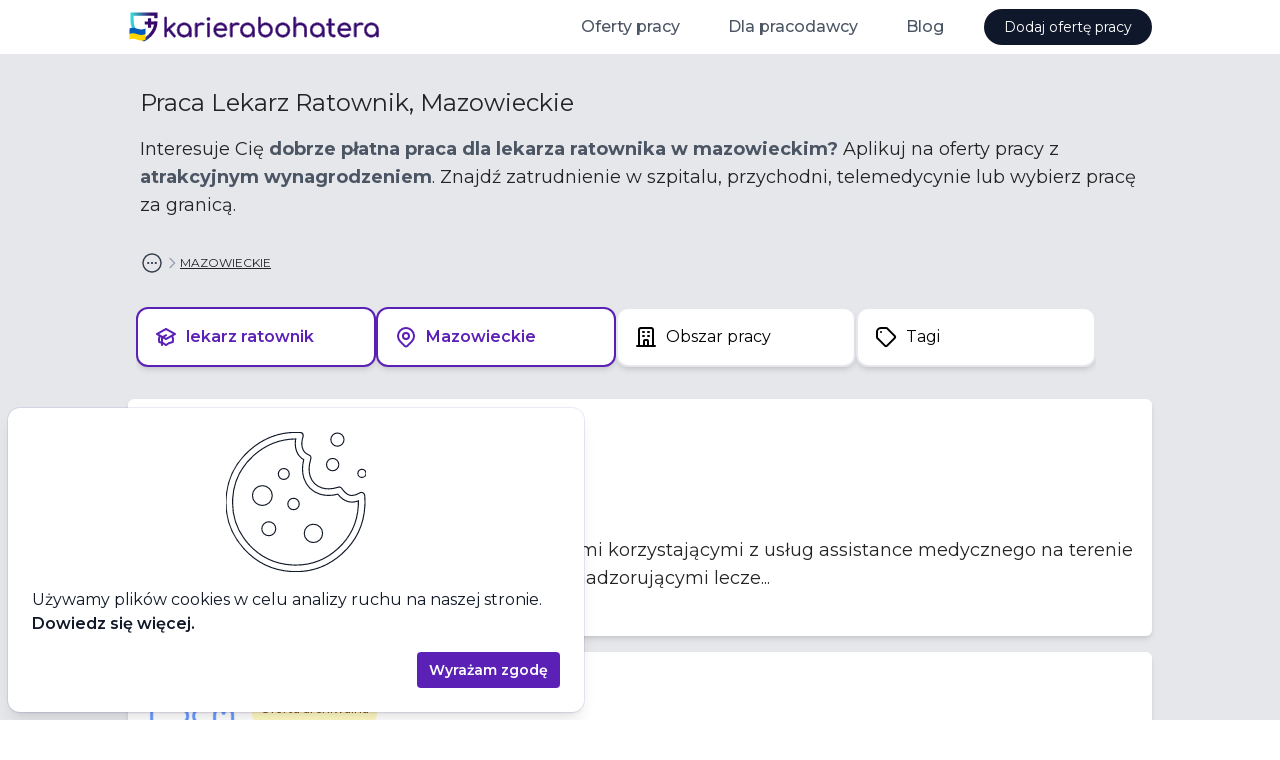

--- FILE ---
content_type: text/html
request_url: https://karierabohatera.pl/praca/lekarz-ratownik/mazowieckie
body_size: 11303
content:
<!DOCTYPE html><html lang="en"><head>
    <script src="https://www.googletagmanager.com/gtag/js?id=G-36CWZEFZY7" async=""></script>
    <script>window.dataLayer = window.dataLayer || [];
function gtag(){dataLayer.push(arguments);}
gtag('js', new Date());
gtag('consent', 'default', {"analytics_storage":"denied","ad_storage":"denied"});
gtag('config', 'G-36CWZEFZY7');
gtag('config', 'AW-557496068');
</script>

    <meta charset="utf-8">
    <title>Praca Lekarz Ratownik, Mazowieckie | karierabohatera.pl</title>
    <base href="/">
    <meta name="viewport" content="width=device-width, initial-scale=1">
    <link rel="icon" type="image/x-icon" href="/favicon.ico">
    <link rel="preconnect" href="https://fonts.googleapis.com">
    <link rel="preconnect" href="https://fonts.gstatic.com" crossorigin="">
    <link href="https://fonts.googleapis.com/css2?family=Montserrat:wght@400;500;600;700&amp;display=swap" rel="stylesheet">
    <link rel="alternate" type="application/rss+xml" title="Kariera Bohatera RSS" href="https://api.karierabohatera.pl/rss?category=lekarz&amp;location=mazowieckie">
    <script type="module" crossorigin="" src="/assets/index-Hxeey-F9.js"></script>
    <link rel="stylesheet" crossorigin="" href="/assets/index-Bpc0kcwr.css">
  <style ng-app-id="ng">.kb-bg-gradient[_ngcontent-ng-c1346522699] {
  background: linear-gradient(0.4turn, #ffffff 0%, #fdfdff 26%, #f6f3fd 53%, #f9f7fd 68%, #f7f6fe 83%, #f4f2fe 90%, #ebedfe 97%, #e8effe 97%, #e6eefe 99%, #e3eeff 99%, #e7eefe 99%, #e1eeff 100%, #e5eefe 100%, #e2eeff 100%);
  background-size: 100% 558px;
  background-repeat: no-repeat;
}
@media (max-width: 1024px) {
  .kb-bg-gradient[_ngcontent-ng-c1346522699] {
    background: linear-gradient(to top, #ffffff 0%, #fdfdff 26%, #f6f3fd 53%, #f9f7fd 68%, #f7f6fe 83%, #f4f2fe 90%, #ebedfe 97%, #e8effe 97%, #e6eefe 99%, #e3eeff 99%, #e7eefe 99%, #e1eeff 100%, #e5eefe 100%, #e2eeff 100%);
    background-size: 100% 1000px;
  }
}</style><style ng-app-id="ng">.kb-bg-gradient[_nghost-ng-c3649145922]   kb-header[_ngcontent-ng-c3649145922] {
        border-bottom: 0;
      }</style><style ng-app-id="ng">[_nghost-ng-c556588730] {
        z-index: 1000;
        --header-height: 54px;
        height: var(--header-height);
      }</style><style ng-app-id="ng">[_nghost-ng-c1120252641]{display:inline-block;fill:currentColor;width:1em;height:1em;font-size:1rem}</style><meta name="title" content="Praca Lekarz Ratownik, Mazowieckie"><meta name="description" content="Interesuje Cię &lt;span class=&quot;font-bold text-gray-600&quot;&gt;dobrze płatna praca dla lekarza ratownika w mazowieckim?&lt;/span&gt; Aplikuj na oferty pracy z &lt;span class=&quot;font-bold text-gray-600&quot;&gt;atrakcyjnym wynagrodzeniem&lt;/span&gt;. Znajdź zatrudnienie w szpitalu, przychodni, telemedycynie lub wybierz pracę za granicą. "><meta name="og:type" content="website"><meta name="og:url" content="https://karierabohatera.pl/praca/lekarz-ratownik/mazowieckie"><meta name="og:title" content="Praca Lekarz Ratownik, Mazowieckie"><meta name="og:description" content="Interesuje Cię &lt;span class=&quot;font-bold text-gray-600&quot;&gt;dobrze płatna praca dla lekarza ratownika w mazowieckim?&lt;/span&gt; Aplikuj na oferty pracy z &lt;span class=&quot;font-bold text-gray-600&quot;&gt;atrakcyjnym wynagrodzeniem&lt;/span&gt;. Znajdź zatrudnienie w szpitalu, przychodni, telemedycynie lub wybierz pracę za granicą. "><meta name="og:image" content="https://assets.karierabohatera.pl/website/og-image.jpg"><style ng-app-id="ng">.snap-container[_ngcontent-ng-c2074781390] {
        scroll-snap-type: x mandatory;
      }

      .snap-container[_ngcontent-ng-c2074781390]   [kb-job-list-card][_ngcontent-ng-c2074781390], kb-job-card-skeleton[_ngcontent-ng-c2074781390] {
        scroll-snap-align: start;
      }</style><style ng-app-id="ng">.logo[_ngcontent-ng-c3637880848], .logo-fallback[_ngcontent-ng-c3637880848] {
        width: 64px;
        height: auto;
      }

      @media (min-width: 768px) {
        .logo[_ngcontent-ng-c3637880848], .logo-fallback[_ngcontent-ng-c3637880848] {
          width: 96px;
        }
      }</style></head>
  <body><!--nghm-->
    <job-board-root _nghost-ng-c1346522699="" ng-version="17.3.9" ngh="18" ng-server-context="other"><kb-layout _ngcontent-ng-c1346522699="" class="flex flex-col h-full relative" _nghost-ng-c3649145922="" ngh="3"><!----><kb-header _ngcontent-ng-c3649145922="" class="z-50 shrink-0 border-b" ngh="2"><kb-mobile-header class="block" _nghost-ng-c556588730="" ngh="1"><header _ngcontent-ng-c556588730="" class="flex items-center h-full pl-4 px-0 mx-auto max-w-screen-lg"><a _ngcontent-ng-c556588730="" routerlink="/" class="h-full flex items-center mr-auto" href="https://a2559c04.karierabohatera.pages.dev/"><img _ngcontent-ng-c556588730="" src="/assets/kb-logo.svg" alt="Karierabohatera.pl - Oferty Pracy w Branży Medycznej." height="32" class="focus:ring-2 focus:ring-opacity-30 focus:ring-primary-500 mr-1" style="height: 32px;"></a><button _ngcontent-ng-c556588730="" class="lg:hidden"><span _ngcontent-ng-c556588730="" class="flex items-center justify-center py-4 px-4 cursor-pointer"><span _ngcontent-ng-c556588730="" class="sr-only">Otwórz menu</span><svg-icon _ngcontent-ng-c556588730="" role="img" aria-hidden="true" key="menu" size="lg" _nghost-ng-c1120252641="" aria-label="menu-icon" class="svg-icon-menu" style="font-size: 1.5rem;" ngh="0"><svg xmlns="http://www.w3.org/2000/svg" fill="none" viewBox="0 0 24 24" stroke="currentColor" fit="" height="100%" width="100%" preserveAspectRatio="xMidYMid meet" focusable="false"><path stroke-linecap="round" stroke-linejoin="round" stroke-width="2" d="M4 6h16M4 12h16M4 18h16"></path></svg></svg-icon></span><!----><!----></button></header><nav _ngcontent-ng-c556588730="" class="hidden"><div _ngcontent-ng-c556588730="" class="absolute z-10 inset-x-0"><div _ngcontent-ng-c556588730="" class="relative bg-white mx-2 my-2 shadow-xl border rounded-xl overflow-hidden"><nav _ngcontent-ng-c556588730="" aria-labelledby="mobile-menu" class="grid gap-y-8 px-4 py-8"><h2 _ngcontent-ng-c556588730="" id="mobile-menu" class="sr-only">Menu</h2><div _ngcontent-ng-c556588730=""><h3 _ngcontent-ng-c556588730="" class="text-sm font-medium tracking-wide text-gray-500"> Oferty pracy </h3><ul _ngcontent-ng-c556588730="" role="list" class="mt-5 grid grid-cols-2"><li _ngcontent-ng-c556588730="" class="flow-root"><a _ngcontent-ng-c556588730="" class="flex items-center rounded-md text-sm font-semibold text-gray-700 py-2 px-2" href="https://a2559c04.karierabohatera.pages.dev/praca/lekarz"><span _ngcontent-ng-c556588730="">Dla lekarza</span></a><!----><!----></li><li _ngcontent-ng-c556588730="" class="flow-root"><a _ngcontent-ng-c556588730="" class="flex items-center rounded-md text-sm font-semibold text-gray-700 py-2 px-2" href="https://a2559c04.karierabohatera.pages.dev/praca/pielegniarka"><span _ngcontent-ng-c556588730="">Dla pielęgniarki</span></a><!----><!----></li><li _ngcontent-ng-c556588730="" class="flow-root"><a _ngcontent-ng-c556588730="" class="flex items-center rounded-md text-sm font-semibold text-gray-700 py-2 px-2" href="https://a2559c04.karierabohatera.pages.dev/praca/polozna"><span _ngcontent-ng-c556588730="">Dla położnej</span></a><!----><!----></li><li _ngcontent-ng-c556588730="" class="flow-root"><a _ngcontent-ng-c556588730="" class="flex items-center rounded-md text-sm font-semibold text-gray-700 py-2 px-2" href="https://a2559c04.karierabohatera.pages.dev/praca/fizjoterapeuta"><span _ngcontent-ng-c556588730="">Dla fizjoterapeuty</span></a><!----><!----></li><li _ngcontent-ng-c556588730="" class="flow-root"><a _ngcontent-ng-c556588730="" class="flex items-center rounded-md text-sm font-semibold text-gray-700 py-2 px-2" href="https://a2559c04.karierabohatera.pages.dev/praca/ratownik-medyczny"><span _ngcontent-ng-c556588730="">Dla ratownika medycznego</span></a><!----><!----></li><!----></ul></div><div _ngcontent-ng-c556588730=""><h3 _ngcontent-ng-c556588730="" class="text-sm font-medium tracking-wide text-gray-500"> Dla pracodawcy </h3><ul _ngcontent-ng-c556588730="" role="list" class="mt-5 grid grid-cols-2"><li _ngcontent-ng-c556588730="" class="flow-root"><a _ngcontent-ng-c556588730="" class="flex items-center rounded-md text-sm font-semibold text-gray-700 py-2 px-2" href="https://a2559c04.karierabohatera.pages.dev/dla-pracodawcy"><span _ngcontent-ng-c556588730="">Dodaj ofertę pracy</span></a><!----><!----></li><li _ngcontent-ng-c556588730="" class="flow-root"><a _ngcontent-ng-c556588730="" class="flex items-center rounded-md text-sm font-semibold text-gray-700 py-2 px-2" href="https://a2559c04.karierabohatera.pages.dev/dla-pracodawcy/cennik"><span _ngcontent-ng-c556588730="">Cennik</span></a><!----><!----></li><li _ngcontent-ng-c556588730="" class="flow-root"><a _ngcontent-ng-c556588730="" class="flex items-center rounded-md text-sm font-semibold text-gray-700 py-2 px-2" href="https://a2559c04.karierabohatera.pages.dev/prawo/regulamin"><span _ngcontent-ng-c556588730="">Regulamin</span></a><!----><!----></li><li _ngcontent-ng-c556588730="" class="flow-root"><a _ngcontent-ng-c556588730="" class="flex items-center rounded-md text-sm font-semibold text-gray-700 py-2 px-2" href="https://a2559c04.karierabohatera.pages.dev/prawo/polityka-prywatnosci"><span _ngcontent-ng-c556588730="">Polityka prywatności</span></a><!----><!----></li><li _ngcontent-ng-c556588730="" class="flow-root"><a _ngcontent-ng-c556588730="" class="flex items-center rounded-md text-sm font-semibold text-gray-700 py-2 px-2" href="https://a2559c04.karierabohatera.pages.dev/kontakt"><span _ngcontent-ng-c556588730="">Kontakt</span></a><!----><!----></li><!----></ul></div><div _ngcontent-ng-c556588730=""><h3 _ngcontent-ng-c556588730="" class="text-sm font-medium tracking-wide text-gray-500"> Blog </h3><ul _ngcontent-ng-c556588730="" role="list" class="mt-5 grid grid-cols-2"><li _ngcontent-ng-c556588730="" class="flow-root"><!----><a _ngcontent-ng-c556588730="" class="flex items-center rounded-md text-sm font-semibold text-gray-700 py-2 px-2" href="https://karierabohatera.pl/artykuly"><span _ngcontent-ng-c556588730="">Lista artykułów</span></a><!----></li><li _ngcontent-ng-c556588730="" class="flow-root"><!----><a _ngcontent-ng-c556588730="" class="flex items-center rounded-md text-sm font-semibold text-gray-700 py-2 px-2" href="https://karierabohatera.pl/artykuly/jak-napisac-skuteczne-cv-dla-lekarza-poradnik-dla-kandydatow"><span _ngcontent-ng-c556588730="">Jak napisać skuteczne CV dla lekarza</span></a><!----></li><li _ngcontent-ng-c556588730="" class="flow-root"><!----><a _ngcontent-ng-c556588730="" class="flex items-center rounded-md text-sm font-semibold text-gray-700 py-2 px-2" href="https://karierabohatera.pl/artykuly/skala-bolu"><span _ngcontent-ng-c556588730="">Skala bólu</span></a><!----></li><li _ngcontent-ng-c556588730="" class="flow-root"><!----><a _ngcontent-ng-c556588730="" class="flex items-center rounded-md text-sm font-semibold text-gray-700 py-2 px-2" href="https://karierabohatera.pl/artykuly/skala-becka"><span _ngcontent-ng-c556588730="">Skala Becka</span></a><!----></li><li _ngcontent-ng-c556588730="" class="flow-root"><!----><a _ngcontent-ng-c556588730="" class="flex items-center rounded-md text-sm font-semibold text-gray-700 py-2 px-2" href="https://karierabohatera.pl/artykuly/skala-gds"><span _ngcontent-ng-c556588730="">Skala GDS</span></a><!----></li><li _ngcontent-ng-c556588730="" class="flow-root"><!----><a _ngcontent-ng-c556588730="" class="flex items-center rounded-md text-sm font-semibold text-gray-700 py-2 px-2" href="https://karierabohatera.pl/artykuly/skala-glasgow"><span _ngcontent-ng-c556588730="">Skala Glasgow</span></a><!----></li><li _ngcontent-ng-c556588730="" class="flow-root"><!----><a _ngcontent-ng-c556588730="" class="flex items-center rounded-md text-sm font-semibold text-gray-700 py-2 px-2" href="https://karierabohatera.pl/artykuly/skala-lovetta"><span _ngcontent-ng-c556588730="">Skala Lovetta</span></a><!----></li><li _ngcontent-ng-c556588730="" class="flow-root"><!----><a _ngcontent-ng-c556588730="" class="flex items-center rounded-md text-sm font-semibold text-gray-700 py-2 px-2" href="https://karierabohatera.pl/artykuly/test-fagerstroma"><span _ngcontent-ng-c556588730="">Test Fagerströma</span></a><!----></li><li _ngcontent-ng-c556588730="" class="flow-root"><!----><a _ngcontent-ng-c556588730="" class="flex items-center rounded-md text-sm font-semibold text-gray-700 py-2 px-2" href="https://karierabohatera.pl/artykuly/skala-barthel"><span _ngcontent-ng-c556588730="">Skala Barthel</span></a><!----></li><li _ngcontent-ng-c556588730="" class="flow-root"><!----><a _ngcontent-ng-c556588730="" class="flex items-center rounded-md text-sm font-semibold text-gray-700 py-2 px-2" href="https://karierabohatera.pl/artykuly/skala-norton"><span _ngcontent-ng-c556588730="">Skala Norton</span></a><!----></li><li _ngcontent-ng-c556588730="" class="flow-root"><!----><a _ngcontent-ng-c556588730="" class="flex items-center rounded-md text-sm font-semibold text-gray-700 py-2 px-2" href="https://karierabohatera.pl/artykuly/skala-torrance"><span _ngcontent-ng-c556588730="">Skala Torrance'a</span></a><!----></li><!----></ul></div><!----></nav><div _ngcontent-ng-c556588730="" class="bg-gray-50 px-4 py-8"><div _ngcontent-ng-c556588730=""><h3 _ngcontent-ng-c556588730="" class="text-sm font-medium tracking-wide text-gray-500 uppercase"> Najpopularniejsze artykuły </h3><ul _ngcontent-ng-c556588730="" role="list" class="mt-6 space-y-6"><li _ngcontent-ng-c556588730="" class="flow-root"><a _ngcontent-ng-c556588730="" class="-m-3 p-3 flex rounded-lg hover:bg-gray-100 transition ease-in-out duration-150" href="https://karierabohatera.pl/artykuly/jak-napisac-skuteczne-cv-dla-lekarza-poradnik-dla-kandydatow"><div _ngcontent-ng-c556588730="" class="min-w-0 flex-1"><h4 _ngcontent-ng-c556588730="" class="text-base font-medium text-gray-900 truncate"> Jak napisać skuteczne CV dla lekarza </h4><p _ngcontent-ng-c556588730="" class="mt-1 text-sm text-gray-500"> Nasz poradnik zawiera: wskazówki i porady jak skonstruować dokument, szablony, przykłady dobrych i złych CV oraz ciekawe statystyki. Zdradzamy także czego absolutnie nie robić, pisząc CV i jakie są najbardziej pożądane kompetencje na rynku pracy. </p></div></a></li><li _ngcontent-ng-c556588730="" class="flow-root"><a _ngcontent-ng-c556588730="" class="-m-3 p-3 flex rounded-lg hover:bg-gray-100 transition ease-in-out duration-150" href="https://karierabohatera.pl/artykuly/teleporady-poradnik-dla-lekarza"><div _ngcontent-ng-c556588730="" class="min-w-0 flex-1"><h4 _ngcontent-ng-c556588730="" class="text-base font-medium text-gray-900 truncate"> Teleporady - praktyczny przewodnik dla lekarza w 2025 </h4><p _ngcontent-ng-c556588730="" class="mt-1 text-sm text-gray-500"> Jak udzielać bezpiecznych i skutecznych teleporad w 2025 roku? Praktyczny przewodnik dla lekarzy: prawo, dokumentacja, sprzęt, dobre praktyki i bezpieczeństwo. </p></div></a></li><li _ngcontent-ng-c556588730="" class="flow-root"><a _ngcontent-ng-c556588730="" class="-m-3 p-3 flex rounded-lg hover:bg-gray-100 transition ease-in-out duration-150" href="https://karierabohatera.pl/artykuly/wynagrodzenia-polozna"><div _ngcontent-ng-c556588730="" class="min-w-0 flex-1"><h4 _ngcontent-ng-c556588730="" class="text-base font-medium text-gray-900 truncate"> Wynagrodzenia położnych w Polsce </h4><p _ngcontent-ng-c556588730="" class="mt-1 text-sm text-gray-500"> Analiza wynagrodzeń położnych w Polsce na podstawie danych z portalu Karierabohatera.pl. Sprawdź stawki i formy zatrudnienia w różnych miejscowościach. </p></div></a></li><!----></ul></div></div></div></div></nav></kb-mobile-header><!----><!----></kb-header><router-outlet _ngcontent-ng-c1346522699=""></router-outlet><ng-component ngh="0"><kb-jobs-page class="flex flex-col flex-1 bg-gray-200" ngh="17"><kb-jobs-rss ngh="0"></kb-jobs-rss><div class="block w-full max-w-screen-lg mx-auto"><h1 class="text-lg sm:text-2xl mx-3 mt-2 sm:mt-8"> Praca Lekarz Ratownik, Mazowieckie </h1><p class="text-sm sm:text-lg mx-3 mt-2 sm:mt-4">Interesuje Cię <span class="font-bold text-gray-600">dobrze płatna praca dla lekarza ratownika w mazowieckim?</span> Aplikuj na oferty pracy z <span class="font-bold text-gray-600">atrakcyjnym wynagrodzeniem</span>. Znajdź zatrudnienie w szpitalu, przychodni, telemedycynie lub wybierz pracę za granicą. </p><!----><kb-breadcrumbs class="block mx-3 mt-6 sm:mt-8" ngh="5"><div><kb-structured-data ngh="4"><div><script type="application/ld+json">{
  "@context": "https://schema.org",
  "@type": "BreadcrumbList",
  "itemListElement": [
    {
      "@type": "ListItem",
      "position": 1,
      "name": "STRONA GŁÓWNA",
      "item": "https://karierabohatera.pl/"
    },
    {
      "@type": "ListItem",
      "position": 2,
      "name": "PRACA",
      "item": "https://karierabohatera.pl/praca"
    },
    {
      "@type": "ListItem",
      "position": 3,
      "name": "LEKARZ",
      "item": "https://karierabohatera.pl/praca/lekarz"
    },
    {
      "@type": "ListItem",
      "position": 4,
      "name": "LEKARZ RATOWNIK",
      "item": "https://karierabohatera.pl/praca/lekarz-ratownik"
    },
    {
      "@type": "ListItem",
      "position": 5,
      "name": "MAZOWIECKIE",
      "item": "https://karierabohatera.pl/praca/lekarz-ratownik/mazowieckie"
    }
  ]
}</script></div><!----></kb-structured-data><div class="flex items-center gap-2 h-6"><div class="flex items-center gap-2"><button class="flex items-center focus:outline-none focus:ring-2 focus:ring-primary-500 hover:text-primary-700"><svg-icon role="img" aria-hidden="true" aria-label="ellipsis-horizontal-circle-icon" size="lg" key="ellipsis-horizontal-circle" class="inline-block text-gray-700 hover:text-primary-700 svg-icon-ellipsis-horizontal-circle" _nghost-ng-c1120252641="" style="font-size: 1.5rem;" ngh="0"><svg xmlns="http://www.w3.org/2000/svg" fill="none" viewBox="0 0 24 24" stroke-width="1.5" stroke="currentColor" fit="" height="100%" width="100%" preserveAspectRatio="xMidYMid meet" focusable="false"><path stroke-linecap="round" stroke-linejoin="round" d="M8.625 12a.375.375 0 11-.75 0 .375.375 0 01.75 0zm0 0H8.25m4.125 0a.375.375 0 11-.75 0 .375.375 0 01.75 0zm0 0H12m4.125 0a.375.375 0 11-.75 0 .375.375 0 01.75 0zm0 0h-.375M21 12a9 9 0 11-18 0 9 9 0 0118 0z"></path></svg></svg-icon></button><svg-icon role="img" aria-hidden="true" key="chevron-right" class="block text-gray-400 font-xxs svg-icon-chevron-right" _nghost-ng-c1120252641="" aria-label="chevron-right-icon" style="font-size: 1rem;" ngh="0"><svg xmlns="http://www.w3.org/2000/svg" fill="none" viewBox="0 0 24 24" stroke="currentColor" fit="" height="100%" width="100%" preserveAspectRatio="xMidYMid meet" focusable="false"><path stroke-linecap="round" stroke-linejoin="round" stroke-width="2" d="M9 5l7 7-7 7"></path></svg></svg-icon><!----></div><!----><ul class="flex flex-wrap items-center gap-2 text-xs"><li class="hidden" aria-hidden="true"><a class="underline block hover:underline focus:outline-none focus:ring-2 focus:ring-primary-500 hover:text-primary-700" href="https://a2559c04.karierabohatera.pages.dev/">STRONA GŁÓWNA</a><svg-icon role="img" aria-hidden="true" key="chevron-right" class="block text-gray-400 font-xxs svg-icon-chevron-right" _nghost-ng-c1120252641="" aria-label="chevron-right-icon" style="font-size: 1rem;" ngh="0"><svg xmlns="http://www.w3.org/2000/svg" fill="none" viewBox="0 0 24 24" stroke="currentColor" fit="" height="100%" width="100%" preserveAspectRatio="xMidYMid meet" focusable="false"><path stroke-linecap="round" stroke-linejoin="round" stroke-width="2" d="M9 5l7 7-7 7"></path></svg></svg-icon><!----></li><li class="hidden" aria-hidden="true"><a class="underline block hover:underline focus:outline-none focus:ring-2 focus:ring-primary-500 hover:text-primary-700" href="https://a2559c04.karierabohatera.pages.dev/praca">PRACA</a><svg-icon role="img" aria-hidden="true" key="chevron-right" class="block text-gray-400 font-xxs svg-icon-chevron-right" _nghost-ng-c1120252641="" aria-label="chevron-right-icon" style="font-size: 1rem;" ngh="0"><svg xmlns="http://www.w3.org/2000/svg" fill="none" viewBox="0 0 24 24" stroke="currentColor" fit="" height="100%" width="100%" preserveAspectRatio="xMidYMid meet" focusable="false"><path stroke-linecap="round" stroke-linejoin="round" stroke-width="2" d="M9 5l7 7-7 7"></path></svg></svg-icon><!----></li><li class="hidden" aria-hidden="true"><a class="underline block hover:underline focus:outline-none focus:ring-2 focus:ring-primary-500 hover:text-primary-700" href="https://a2559c04.karierabohatera.pages.dev/praca/lekarz">LEKARZ</a><svg-icon role="img" aria-hidden="true" key="chevron-right" class="block text-gray-400 font-xxs svg-icon-chevron-right" _nghost-ng-c1120252641="" aria-label="chevron-right-icon" style="font-size: 1rem;" ngh="0"><svg xmlns="http://www.w3.org/2000/svg" fill="none" viewBox="0 0 24 24" stroke="currentColor" fit="" height="100%" width="100%" preserveAspectRatio="xMidYMid meet" focusable="false"><path stroke-linecap="round" stroke-linejoin="round" stroke-width="2" d="M9 5l7 7-7 7"></path></svg></svg-icon><!----></li><li class="hidden" aria-hidden="true"><a class="underline block hover:underline focus:outline-none focus:ring-2 focus:ring-primary-500 hover:text-primary-700" href="https://a2559c04.karierabohatera.pages.dev/praca/lekarz-ratownik">LEKARZ RATOWNIK</a><svg-icon role="img" aria-hidden="true" key="chevron-right" class="block text-gray-400 font-xxs svg-icon-chevron-right" _nghost-ng-c1120252641="" aria-label="chevron-right-icon" style="font-size: 1rem;" ngh="0"><svg xmlns="http://www.w3.org/2000/svg" fill="none" viewBox="0 0 24 24" stroke="currentColor" fit="" height="100%" width="100%" preserveAspectRatio="xMidYMid meet" focusable="false"><path stroke-linecap="round" stroke-linejoin="round" stroke-width="2" d="M9 5l7 7-7 7"></path></svg></svg-icon><!----></li><li class="flex gap-2" aria-hidden="false"><a class="underline block hover:underline focus:outline-none focus:ring-2 focus:ring-primary-500 hover:text-primary-700" href="https://a2559c04.karierabohatera.pages.dev/praca/lekarz-ratownik/mazowieckie">MAZOWIECKIE</a><!----></li><!----></ul></div></div><!----></kb-breadcrumbs><!----></div><kb-jobs-page-layout class="flex flex-col md:flex-row flex-1" ngh="6"><div class="flex flex-col flex-1 overflow-y-auto mt-6"><div class="flex items-center"><!----><!----><div class="flex-1 overflow-x-auto max-w-screen-lg mx-auto flex"><div class="hidden md:block bg-gray-300 rounded-md mt-3 md:mt-4 h-12 w-72 mx-2"></div></div><!----></div><!----><kb-job-list cdkscrollable="" data-scrollable-id="job-list" class="flex flex-col space-y-4 mt-4 md:mt-6 max-w-screen-lg mx-auto flex-1" ngh="8"><a class="block" href="https://a2559c04.karierabohatera.pages.dev/praca/lekarz-ratownik-warszawa-europ-assistance-polska-sp-z-oo-bdd5e6f0"><kb-job-list-card class="bg-white shadow-md cursor-pointer rounded-md flex p-2 md:p-4 hover:shadow-xl transition-shadow ease-in duration-200 max-w-screen-lg mx-auto" _nghost-ng-c3637880848="" ngh="7"><section _ngcontent-ng-c3637880848="" class="flex-1 flex-col"><div _ngcontent-ng-c3637880848="" class="flex"><div _ngcontent-ng-c3637880848="" class="shrink-0 mr-2 md:mr-3"><picture _ngcontent-ng-c3637880848=""><source _ngcontent-ng-c3637880848="" type="image/webp" srcset="https://images.ctfassets.net/1ynvebr2hoss/5251032299/7d01cf8faefd8822d3984004cf5b8a55/5251032299?w=144&amp;h=144&amp;q=100&amp;fit=pad&amp;bg=rgb:ffffff&amp;fm=webp"><img _ngcontent-ng-c3637880848="" loading="lazy" sizes="(max-width: 768px) 64px, 96px" width="64" height="64" class="logo w-full h-auto object-fit" src="https://images.ctfassets.net/1ynvebr2hoss/5251032299/7d01cf8faefd8822d3984004cf5b8a55/5251032299?w=144&amp;h=144&amp;q=100&amp;fit=pad&amp;bg=rgb:ffffff&amp;fm=jpg" alt="Europ Assistance Polska sp. z o.o. logo"></picture><!----><!----></div><div _ngcontent-ng-c3637880848=""><div _ngcontent-ng-c3637880848="" class="text-md md:text-lg lg:text-lg flex font-bold text-md break-all line-clamp-1"> Lekarz-konsultant </div><div _ngcontent-ng-c3637880848="" class="mb-1 inline-flex items-center rounded-md bg-yellow-100 px-2 py-1 text-xs font-medium text-yellow-800"> Oferta archiwalna </div><!----><div _ngcontent-ng-c3637880848="" class="text-sm md:text-md lg:text-lg text-gray-600 break-all line-clamp-1"> Europ Assistance Polska sp. z o.o. </div><div _ngcontent-ng-c3637880848="" class="text-gray-600 break-all line-clamp-1 mb-1 mt-1 text-xs sm:text-sm md:text-md"> Warszawa, Wołoska 5 </div><!----></div></div><div _ngcontent-ng-c3637880848="" class="text-sm md:text-md lg:text-lg line-clamp-4 mb-2 mt-2"> Twój zakres obowiązków:

 * Opieka nad pacjentami korzystającymi z usług assistance medycznego na terenie
   całego świata: kontakt z pacjentem i lekarzami nadzorującymi lecze... </div><div _ngcontent-ng-c3637880848="" class="flex gap-2 items-center"><div _ngcontent-ng-c3637880848="" class="text-sm md:text-md text-gray-600 line-clamp-1"> 1 rok temu </div></div></section></kb-job-list-card></a><a class="block" href="https://a2559c04.karierabohatera.pages.dev/praca/lekarz-internista-grojec-powiatowe-centrum-medyczne-w-grojcu-sp-z-o-o-3dd2fad8"><kb-job-list-card class="bg-white shadow-md cursor-pointer rounded-md flex p-2 md:p-4 hover:shadow-xl transition-shadow ease-in duration-200 max-w-screen-lg mx-auto" _nghost-ng-c3637880848="" ngh="7"><section _ngcontent-ng-c3637880848="" class="flex-1 flex-col"><div _ngcontent-ng-c3637880848="" class="flex"><div _ngcontent-ng-c3637880848="" class="shrink-0 mr-2 md:mr-3"><picture _ngcontent-ng-c3637880848=""><source _ngcontent-ng-c3637880848="" type="image/webp" srcset="https://images.ctfassets.net/1ynvebr2hoss/7972019261/6d2eba1c0202f71cf62e132fb346e779/7972019261?w=144&amp;h=144&amp;q=100&amp;fit=pad&amp;bg=rgb:ffffff&amp;fm=webp"><img _ngcontent-ng-c3637880848="" loading="lazy" sizes="(max-width: 768px) 64px, 96px" width="64" height="64" class="logo w-full h-auto object-fit" src="https://images.ctfassets.net/1ynvebr2hoss/7972019261/6d2eba1c0202f71cf62e132fb346e779/7972019261?w=144&amp;h=144&amp;q=100&amp;fit=pad&amp;bg=rgb:ffffff&amp;fm=jpg" alt="Powiatowe Centrum Medyczne w Grójcu sp. z o. o.  logo"></picture><!----><!----></div><div _ngcontent-ng-c3637880848=""><div _ngcontent-ng-c3637880848="" class="text-md md:text-lg lg:text-lg flex font-bold text-md break-all line-clamp-1"> Pilnie zatrudnimy lekarzy  </div><div _ngcontent-ng-c3637880848="" class="mb-1 inline-flex items-center rounded-md bg-yellow-100 px-2 py-1 text-xs font-medium text-yellow-800"> Oferta archiwalna </div><!----><div _ngcontent-ng-c3637880848="" class="text-sm md:text-md lg:text-lg text-gray-600 break-all line-clamp-1"> Powiatowe Centrum Medyczne w Grójcu sp. z o. o.  </div><div _ngcontent-ng-c3637880848="" class="text-gray-600 break-all line-clamp-1 mb-1 mt-1 text-xs sm:text-sm md:text-md"> 05-600 Grójec Ul. Piotra Skargi 10 </div><!----></div></div><div _ngcontent-ng-c3637880848="" class="text-sm md:text-md lg:text-lg line-clamp-4 mb-2 mt-2"> Powiatowe Centrum Medyczne w Grójcu pilnie zatrudni lekarzy:

·&nbsp;&nbsp;&nbsp;do pracy w SOR,

·&nbsp;&nbsp;&nbsp;specjalistów w dziedzinie kardiologii, chorób wewnętrznych do pracy w
Oddziałach Szpital... </div><div _ngcontent-ng-c3637880848="" class="flex gap-2 items-center"><div _ngcontent-ng-c3637880848="" class="text-sm md:text-md text-gray-600 line-clamp-1"> 1 rok temu </div></div></section></kb-job-list-card></a><a class="block" href="https://a2559c04.karierabohatera.pages.dev/praca/lekarz-ratownik-woj.-mazowieckie-powiatowe-centrum-medyczne-w-grojcu-sp.-z-o.-o.-60bcb76b"><kb-job-list-card class="bg-white shadow-md cursor-pointer rounded-md flex p-2 md:p-4 hover:shadow-xl transition-shadow ease-in duration-200 max-w-screen-lg mx-auto" _nghost-ng-c3637880848="" ngh="7"><section _ngcontent-ng-c3637880848="" class="flex-1 flex-col"><div _ngcontent-ng-c3637880848="" class="flex"><div _ngcontent-ng-c3637880848="" class="shrink-0 mr-2 md:mr-3"><picture _ngcontent-ng-c3637880848=""><source _ngcontent-ng-c3637880848="" type="image/webp" srcset="https://images.ctfassets.net/1ynvebr2hoss/7972019261/6d2eba1c0202f71cf62e132fb346e779/7972019261?w=144&amp;h=144&amp;q=100&amp;fit=pad&amp;bg=rgb:ffffff&amp;fm=webp"><img _ngcontent-ng-c3637880848="" loading="lazy" sizes="(max-width: 768px) 64px, 96px" width="64" height="64" class="logo w-full h-auto object-fit" src="https://images.ctfassets.net/1ynvebr2hoss/7972019261/6d2eba1c0202f71cf62e132fb346e779/7972019261?w=144&amp;h=144&amp;q=100&amp;fit=pad&amp;bg=rgb:ffffff&amp;fm=jpg" alt="Powiatowe Centrum Medyczne w Grójcu Sp. z o. o. logo"></picture><!----><!----></div><div _ngcontent-ng-c3637880848=""><div _ngcontent-ng-c3637880848="" class="text-md md:text-lg lg:text-lg flex font-bold text-md break-all line-clamp-1"> Zatrudnię Ordynatora Szpitalnego Oddziału Ratunkowego  </div><div _ngcontent-ng-c3637880848="" class="mb-1 inline-flex items-center rounded-md bg-yellow-100 px-2 py-1 text-xs font-medium text-yellow-800"> Oferta archiwalna </div><!----><div _ngcontent-ng-c3637880848="" class="text-sm md:text-md lg:text-lg text-gray-600 break-all line-clamp-1"> Powiatowe Centrum Medyczne w Grójcu Sp. z o. o. </div><div _ngcontent-ng-c3637880848="" class="text-gray-600 break-all line-clamp-1 mb-1 mt-1 text-xs sm:text-sm md:text-md"> Grójec </div><!----></div></div><div _ngcontent-ng-c3637880848="" class="text-sm md:text-md lg:text-lg line-clamp-4 mb-2 mt-2"> POWIATOWE CENTRUM MEDYCZNE W GRÓJCU SP. Z O. O. PILNIE ZATRUDNI&nbsp;&nbsp;ORDYNATORA
SZPITALNEGO ODDZIAŁU RATUNKOWEGO








OFERUJEMY UMOWĘ O PRACĘ LUB WSPÓŁPRACĘ W OPARCIU O UMOWĘ C... </div><div _ngcontent-ng-c3637880848="" class="flex gap-2 items-center"><div _ngcontent-ng-c3637880848="" class="text-sm md:text-md text-gray-600 line-clamp-1"> 3 lata temu </div></div></section></kb-job-list-card></a><a class="block" href="https://a2559c04.karierabohatera.pages.dev/praca/lekarz-chirurg-grojec-powiatowe-centrum-medyczne-w-grojecu-sp.-z-o.-o.-f17e715e"><kb-job-list-card class="bg-white shadow-md cursor-pointer rounded-md flex p-2 md:p-4 hover:shadow-xl transition-shadow ease-in duration-200 max-w-screen-lg mx-auto" _nghost-ng-c3637880848="" ngh="7"><section _ngcontent-ng-c3637880848="" class="flex-1 flex-col"><div _ngcontent-ng-c3637880848="" class="flex"><div _ngcontent-ng-c3637880848="" class="shrink-0 mr-2 md:mr-3"><picture _ngcontent-ng-c3637880848=""><source _ngcontent-ng-c3637880848="" type="image/webp" srcset="https://images.ctfassets.net/1ynvebr2hoss/797-201-92/dead80dfb2ef3ec0a4472db60fd41134/797-201-92?w=144&amp;h=144&amp;q=100&amp;fit=pad&amp;bg=rgb:ffffff&amp;fm=webp"><img _ngcontent-ng-c3637880848="" loading="lazy" sizes="(max-width: 768px) 64px, 96px" width="64" height="64" class="logo w-full h-auto object-fit" src="https://images.ctfassets.net/1ynvebr2hoss/797-201-92/dead80dfb2ef3ec0a4472db60fd41134/797-201-92?w=144&amp;h=144&amp;q=100&amp;fit=pad&amp;bg=rgb:ffffff&amp;fm=jpg" alt="POWIATOWE CENTRUM MEDYCZNE W GRÓJECU SP. Z O. O.  logo"></picture><!----><!----></div><div _ngcontent-ng-c3637880848=""><div _ngcontent-ng-c3637880848="" class="text-md md:text-lg lg:text-lg flex font-bold text-md break-all line-clamp-1"> Lekarz Chirurg / Medycyny Ratunkowej </div><div _ngcontent-ng-c3637880848="" class="mb-1 inline-flex items-center rounded-md bg-yellow-100 px-2 py-1 text-xs font-medium text-yellow-800"> Oferta archiwalna </div><!----><div _ngcontent-ng-c3637880848="" class="text-sm md:text-md lg:text-lg text-gray-600 break-all line-clamp-1"> POWIATOWE CENTRUM MEDYCZNE W GRÓJECU SP. Z O. O.  </div><div _ngcontent-ng-c3637880848="" class="text-gray-600 break-all line-clamp-1 mb-1 mt-1 text-xs sm:text-sm md:text-md"> 05-600 Grójec, Ul.piota Skargi 10 </div><!----></div></div><div _ngcontent-ng-c3637880848="" class="text-sm md:text-md lg:text-lg line-clamp-4 mb-2 mt-2"> Powiatowe Centrum Medyczne w Grójcu Sp. z o. o. pilnie zatrudni lekarzy
specjalistów w dziedzinie:

·&nbsp;&nbsp;&nbsp;chirurgii ogólnej

·&nbsp;&nbsp;&nbsp;medycyny ratunkowej

do pracy w Oddziale Chirurg... </div><div _ngcontent-ng-c3637880848="" class="flex gap-2 items-center"><div _ngcontent-ng-c3637880848="" class="text-sm md:text-md text-gray-600 line-clamp-1"> 3 lata temu </div></div></section></kb-job-list-card></a><!----></kb-job-list><kb-pagination class="mt-4 md:mt-8" ngh="9"><nav aria-label="Paginacja" class="flex flex-col items-center justify-center"><ul class="mt-8 mb-4 md:mt-8 md:mb-6 flex justify-center items-center gap-4 lg:gap-8"><!----><!----><!----></ul><div class="flex gap-2 mb-4 md:mb-6"><!----><!----></div><div class="mb-4 md:mb-8 lg:mb-12 text-gray-600"> Pokazujemy wyniki 0-4 z 4 </div></nav><!----><!----></kb-pagination><!----><!----><!----><!----><kb-social-media-cta class="block mt-2" ngh="11"><div class="overflow-hidden bg-gray-800 py-16"><div class="mx-auto max-w-7xl p-6 md:p-0"><div class="mx-auto grid max-w-2xl grid-cols-1 gap-x-16 gap-y-10 lg:max-w-none lg:grid-cols-[1fr,1.3fr] items-start"><div><h2 class="text-4xl font-semibold tracking-tight text-white"> Dołącz do naszego<br>Facebooka </h2><p class="mt-4 text-lg leading-8 text-gray-300"> Śledź co się dzieje w branży. Nie przegap cotygodniowych zestawień najlepszych ofert. </p><div class="mt-8"><a kbbutton="" color="gray" rel="noreferrer noopener" target="_blank" href="https://www.facebook.com/karierabohatera" aria-label="Link do strony kariera bohatera na Facebooku" class="text-lg px-6 py-3 bg-gray-500 cursor-pointer focus:outline-none focus:ring-2 focus:ring-gray-400 focus:ring-opacity-50 focus:ring-primary-400 hover:bg-gray-100 hover:bg-primary-500 inline-flex items-center justify-center px-4 py-2 rounded text-center text-white transition" ngh="10"> Dołącz <svg-icon role="img" aria-hidden="true" key="facebook" size="xl" class="ml-2 svg-icon-facebook" _nghost-ng-c1120252641="" aria-label="facebook-icon" style="font-size: 2rem;" ngh="0"><svg fill="currentColor" viewBox="0 0 24 24" fit="" height="100%" width="100%" preserveAspectRatio="xMidYMid meet" focusable="false"><path fill-rule="evenodd" d="M22 12c0-5.523-4.477-10-10-10S2 6.477 2 12c0 4.991 3.657 9.128 8.438 9.878v-6.987h-2.54V12h2.54V9.797c0-2.506 1.492-3.89 3.777-3.89 1.094 0 2.238.195 2.238.195v2.46h-1.26c-1.243 0-1.63.771-1.63 1.562V12h2.773l-.443 2.89h-2.33v6.988C18.343 21.128 22 16.991 22 12z" clip-rule="evenodd"></path></svg></svg-icon><!----></a></div></div><dl class="grid grid-cols-1 gap-8 sm:grid-cols-2"><div class="flex flex-col items-start"><div class="rounded-md bg-white/5 p-2 ring-1 ring-white/10"><svg-icon role="img" aria-hidden="true" key="calendar" class="size-6 text-white svg-icon-calendar" _nghost-ng-c1120252641="" aria-label="calendar-icon" style="font-size: 1rem;" ngh="0"><svg xmlns="http://www.w3.org/2000/svg" fill="none" viewBox="0 0 24 24" stroke="currentColor" fit="" height="100%" width="100%" preserveAspectRatio="xMidYMid meet" focusable="false"><path stroke-linecap="round" stroke-linejoin="round" stroke-width="2" d="M8 7V3m8 4V3m-9 8h10M5 21h14a2 2 0 002-2V7a2 2 0 00-2-2H5a2 2 0 00-2 2v12a2 2 0 002 2z"></path></svg></svg-icon></div><dt class="mt-4 text-base font-semibold text-white"> Cotygodniowe zestawienia </dt><dd class="mt-2 text-base leading-7 text-gray-400"> Najlepsze oferty pracy zebrane w jednym miejscu, dostarczane co tydzień. </dd></div><div class="flex flex-col items-start"><div class="rounded-md bg-white/5 p-2 ring-1 ring-white/10"><svg-icon role="img" aria-hidden="true" key="user" class="size-6 text-white svg-icon-user" _nghost-ng-c1120252641="" aria-label="user-icon" style="font-size: 1rem;" ngh="0"><svg xmlns="http://www.w3.org/2000/svg" fill="none" viewBox="0 0 24 24" stroke="currentColor" fit="" height="100%" width="100%" preserveAspectRatio="xMidYMid meet" focusable="false"><path stroke-linecap="round" stroke-linejoin="round" stroke-width="2" d="M5.121 17.804A13.937 13.937 0 0112 16c2.5 0 4.847.655 6.879 1.804M15 10a3 3 0 11-6 0 3 3 0 016 0zm6 2a9 9 0 11-18 0 9 9 0 0118 0z"></path></svg></svg-icon></div><dt class="mt-4 text-base font-semibold text-white"> Społeczność </dt><dd class="mt-2 text-base leading-7 text-gray-400"> Dołącz do społeczności specjalistów i bądź na bieżąco z branżą. </dd></div></dl></div></div></div></kb-social-media-cta></div></kb-jobs-page-layout><!----><!----><!----><!----><kb-generic-jobs-section class="block bg-white" ngh="15"><div kbisvisible="" style="height: 1px;"></div><kb-media-section display="block" ngh="12"><div class="p-6 md:py-8 lg:pt-16 xl:pt-24"><div class="lg:flex gap-4 max-w-screen-lg mx-auto"><div class="flex-1"><!----><h2><div class="text-2xl md:text-3xl font-bold"> Praca dla lekarza </div></h2><!----><p class="text-xl md:text-2xl mb-6"> Dołącz do setek zadowolonych lekarzy </p><p class="mb-6 max-w-xl"> Codziennie przygotowujemy zestawienie najlepszych ofert pracy dla lekarzy specjalistów oraz lekarzy w trakcie specjalizacji. Wybieraj spośród najnowszych ofert pracy z całej Polski i znajdź posadę, która zaspokoi wszystkie Twoje oczekiwania.   <!----></p><a class="font-bold inline-flex items-center pb-1 mb-6 transition duration-200 border-b border-transparent text-primary-800 hover:border-primary-700 hover:text-primary-700 focus:border-primary-700 focus:text-primary-700" href="https://a2559c04.karierabohatera.pages.dev/praca/lekarz"><span class="mr-2">Oferty pracy dla lekarza</span><svg-icon role="img" aria-hidden="true" key="arrow-narrow-right" size="lg" _nghost-ng-c1120252641="" aria-label="arrow-narrow-right-icon" class="svg-icon-arrow-narrow-right" style="font-size: 1.5rem;" ngh="0"><svg xmlns="http://www.w3.org/2000/svg" fill="none" viewBox="0 0 24 24" stroke="currentColor" fit="" height="100%" width="100%" preserveAspectRatio="xMidYMid meet" focusable="false"><path stroke-linecap="round" stroke-linejoin="round" stroke-width="2" d="M17 8l4 4m0 0l-4 4m4-4H3"></path></svg></svg-icon></a></div><div class="flex"><kb-blurhash section-image="" height="300px" width="auto" class="inline-block relative" style="width: auto; height: 300px;" ngh="13"><!----><picture class="relative"><source type="image/avif" srcset="/assets/landing-page/sections/lekarka.avif"><source type="image/webp" srcset="/assets/landing-page/sections/lekarka.avif"><img kbblurhashmedia="" loading="lazy" height="300" width="450" class="object-cover h-full w-full relative" style="height: 300px; width: auto;" srcset="/assets/landing-page/sections/lekarka.jpg" alt="Uśmiechnięta młoda lekarka w czasie pracy w szpitalu. W tle starszy, zamyślony lekarz szuka pracy." ngh="0"><div class="absolute inset-0 bg-primary-200/10"></div></picture></kb-blurhash></div></div></div><div><kb-featured-jobs class="block max-w-screen-lg mx-auto bg-white" _nghost-ng-c2074781390="" ngh="14"><!----><!----><div _ngcontent-ng-c2074781390="" class="snap-container hide-scrollbar flex gap-4 md:gap-8 overflow-x-auto py-6 px-4"><kb-job-card-skeleton _ngcontent-ng-c2074781390="" class="block h-full w-full" ngh="0"><div class="shrink-0 bg-white shadow-md rounded-md flex p-2 md:p-4 transition-shadow ease-in duration-200" style="width: 450px; height: 291px; margin: 0;"><div class="flex-1 flex-col animate-pulse"><div class="flex"><div class="shrink-0 mr-2 md:mr-3 flex justify-center items-center" style="width: 96px; height: 96px;"><div class="h-full w-full rounded bg-slate-200"></div></div><div class="flex-1 space-y-3"><div class="h-3 bg-slate-200 rounded-full w-4/5"></div><div class="h-3 bg-slate-200 rounded-full w-2/3"></div><div class="h-2 bg-slate-200 rounded-full w-3/4"></div></div></div><div class="mb-2 mt-4 space-y-3"><div class="h-3 bg-slate-200 rounded-full w-full"></div><div class="h-3 bg-slate-200 rounded-full w-full"></div><div class="h-3 bg-slate-200 rounded-full w-5/6"></div><div class="h-3 bg-slate-200 rounded-full w-4/5"></div></div><div class="mt-4"><div class="h-2 bg-slate-200 w-1/3"></div></div></div></div></kb-job-card-skeleton><kb-job-card-skeleton _ngcontent-ng-c2074781390="" class="block h-full w-full" ngh="0"><div class="shrink-0 bg-white shadow-md rounded-md flex p-2 md:p-4 transition-shadow ease-in duration-200" style="width: 450px; height: 291px; margin: 0;"><div class="flex-1 flex-col animate-pulse"><div class="flex"><div class="shrink-0 mr-2 md:mr-3 flex justify-center items-center" style="width: 96px; height: 96px;"><div class="h-full w-full rounded bg-slate-200"></div></div><div class="flex-1 space-y-3"><div class="h-3 bg-slate-200 rounded-full w-4/5"></div><div class="h-3 bg-slate-200 rounded-full w-2/3"></div><div class="h-2 bg-slate-200 rounded-full w-3/4"></div></div></div><div class="mb-2 mt-4 space-y-3"><div class="h-3 bg-slate-200 rounded-full w-full"></div><div class="h-3 bg-slate-200 rounded-full w-full"></div><div class="h-3 bg-slate-200 rounded-full w-5/6"></div><div class="h-3 bg-slate-200 rounded-full w-4/5"></div></div><div class="mt-4"><div class="h-2 bg-slate-200 w-1/3"></div></div></div></div></kb-job-card-skeleton><kb-job-card-skeleton _ngcontent-ng-c2074781390="" class="block h-full w-full" ngh="0"><div class="shrink-0 bg-white shadow-md rounded-md flex p-2 md:p-4 transition-shadow ease-in duration-200" style="width: 450px; height: 291px; margin: 0;"><div class="flex-1 flex-col animate-pulse"><div class="flex"><div class="shrink-0 mr-2 md:mr-3 flex justify-center items-center" style="width: 96px; height: 96px;"><div class="h-full w-full rounded bg-slate-200"></div></div><div class="flex-1 space-y-3"><div class="h-3 bg-slate-200 rounded-full w-4/5"></div><div class="h-3 bg-slate-200 rounded-full w-2/3"></div><div class="h-2 bg-slate-200 rounded-full w-3/4"></div></div></div><div class="mb-2 mt-4 space-y-3"><div class="h-3 bg-slate-200 rounded-full w-full"></div><div class="h-3 bg-slate-200 rounded-full w-full"></div><div class="h-3 bg-slate-200 rounded-full w-5/6"></div><div class="h-3 bg-slate-200 rounded-full w-4/5"></div></div><div class="mt-4"><div class="h-2 bg-slate-200 w-1/3"></div></div></div></div></kb-job-card-skeleton><kb-job-card-skeleton _ngcontent-ng-c2074781390="" class="block h-full w-full" ngh="0"><div class="shrink-0 bg-white shadow-md rounded-md flex p-2 md:p-4 transition-shadow ease-in duration-200" style="width: 450px; height: 291px; margin: 0;"><div class="flex-1 flex-col animate-pulse"><div class="flex"><div class="shrink-0 mr-2 md:mr-3 flex justify-center items-center" style="width: 96px; height: 96px;"><div class="h-full w-full rounded bg-slate-200"></div></div><div class="flex-1 space-y-3"><div class="h-3 bg-slate-200 rounded-full w-4/5"></div><div class="h-3 bg-slate-200 rounded-full w-2/3"></div><div class="h-2 bg-slate-200 rounded-full w-3/4"></div></div></div><div class="mb-2 mt-4 space-y-3"><div class="h-3 bg-slate-200 rounded-full w-full"></div><div class="h-3 bg-slate-200 rounded-full w-full"></div><div class="h-3 bg-slate-200 rounded-full w-5/6"></div><div class="h-3 bg-slate-200 rounded-full w-4/5"></div></div><div class="mt-4"><div class="h-2 bg-slate-200 w-1/3"></div></div></div></div></kb-job-card-skeleton><kb-job-card-skeleton _ngcontent-ng-c2074781390="" class="block h-full w-full" ngh="0"><div class="shrink-0 bg-white shadow-md rounded-md flex p-2 md:p-4 transition-shadow ease-in duration-200" style="width: 450px; height: 291px; margin: 0;"><div class="flex-1 flex-col animate-pulse"><div class="flex"><div class="shrink-0 mr-2 md:mr-3 flex justify-center items-center" style="width: 96px; height: 96px;"><div class="h-full w-full rounded bg-slate-200"></div></div><div class="flex-1 space-y-3"><div class="h-3 bg-slate-200 rounded-full w-4/5"></div><div class="h-3 bg-slate-200 rounded-full w-2/3"></div><div class="h-2 bg-slate-200 rounded-full w-3/4"></div></div></div><div class="mb-2 mt-4 space-y-3"><div class="h-3 bg-slate-200 rounded-full w-full"></div><div class="h-3 bg-slate-200 rounded-full w-full"></div><div class="h-3 bg-slate-200 rounded-full w-5/6"></div><div class="h-3 bg-slate-200 rounded-full w-4/5"></div></div><div class="mt-4"><div class="h-2 bg-slate-200 w-1/3"></div></div></div></div></kb-job-card-skeleton></div><!----></kb-featured-jobs><!----></div></kb-media-section></kb-generic-jobs-section><kb-generic-jobs-section class="block bg-slate-50" ngh="15"><div kbisvisible="" style="height: 1px;"></div><kb-media-section display="block" ngh="12"><div class="p-6 md:py-8 lg:pt-16 xl:pt-24"><div class="lg:flex gap-4 max-w-screen-lg mx-auto"><div class="flex-1"><!----><h2><div class="text-2xl md:text-3xl font-bold"> Praca zdalna dla lekarza </div></h2><!----><p class="text-xl md:text-2xl mb-6"> Pracuj z zacisza Twojego domu </p><p class="mb-6 max-w-xl"> Praca zdalna dla lekarza to przyszłość medycyny. Teleporady i e-konsultacje gwarantują elastyczny czas pracy i atrakcyjne wynagrodzenie. Poznaj najnowsze oferty pracy w telemedycynie i wybierz pracę z domu. <!----></p><a class="font-bold inline-flex items-center pb-1 mb-6 transition duration-200 border-b border-transparent text-primary-800 hover:border-primary-700 hover:text-primary-700 focus:border-primary-700 focus:text-primary-700" href="https://a2559c04.karierabohatera.pages.dev/praca/lekarz/zdalna"><span class="mr-2">Oferty pracy zdalnej dla lekarza</span><svg-icon role="img" aria-hidden="true" key="arrow-narrow-right" size="lg" _nghost-ng-c1120252641="" aria-label="arrow-narrow-right-icon" class="svg-icon-arrow-narrow-right" style="font-size: 1.5rem;" ngh="0"><svg xmlns="http://www.w3.org/2000/svg" fill="none" viewBox="0 0 24 24" stroke="currentColor" fit="" height="100%" width="100%" preserveAspectRatio="xMidYMid meet" focusable="false"><path stroke-linecap="round" stroke-linejoin="round" stroke-width="2" d="M17 8l4 4m0 0l-4 4m4-4H3"></path></svg></svg-icon></a></div><div class="flex"><kb-blurhash section-image="" height="300px" width="auto" class="inline-block relative" style="width: auto; height: 300px;" ngh="13"><!----><picture class="relative"><source type="image/avif" srcset="/assets/landing-page/zdalna.avif"><source type="image/webp" srcset="/assets/landing-page/zdalna.avif"><img kbblurhashmedia="" loading="lazy" height="300" width="450" class="object-cover h-full w-full relative" style="height: 300px; width: auto;" srcset="/assets/landing-page/zdalna.jpg" alt="Młoda, uśmiechnięta lekarka przeprowadzająca telekonsultacje przez telefon i uzupełniająca dokumentacje medyczną na laptopie. W tle widać gabinet oraz regały z książkami." ngh="0"><div class="absolute inset-0 bg-primary-200/10"></div></picture></kb-blurhash></div></div></div><div><kb-featured-jobs class="block max-w-screen-lg mx-auto bg-slate-50" _nghost-ng-c2074781390="" ngh="14"><!----><!----><div _ngcontent-ng-c2074781390="" class="snap-container hide-scrollbar flex gap-4 md:gap-8 overflow-x-auto py-6 px-4"><kb-job-card-skeleton _ngcontent-ng-c2074781390="" class="block h-full w-full" ngh="0"><div class="shrink-0 bg-white shadow-md rounded-md flex p-2 md:p-4 transition-shadow ease-in duration-200" style="width: 450px; height: 291px; margin: 0;"><div class="flex-1 flex-col animate-pulse"><div class="flex"><div class="shrink-0 mr-2 md:mr-3 flex justify-center items-center" style="width: 96px; height: 96px;"><div class="h-full w-full rounded bg-slate-200"></div></div><div class="flex-1 space-y-3"><div class="h-3 bg-slate-200 rounded-full w-4/5"></div><div class="h-3 bg-slate-200 rounded-full w-2/3"></div><div class="h-2 bg-slate-200 rounded-full w-3/4"></div></div></div><div class="mb-2 mt-4 space-y-3"><div class="h-3 bg-slate-200 rounded-full w-full"></div><div class="h-3 bg-slate-200 rounded-full w-full"></div><div class="h-3 bg-slate-200 rounded-full w-5/6"></div><div class="h-3 bg-slate-200 rounded-full w-4/5"></div></div><div class="mt-4"><div class="h-2 bg-slate-200 w-1/3"></div></div></div></div></kb-job-card-skeleton><kb-job-card-skeleton _ngcontent-ng-c2074781390="" class="block h-full w-full" ngh="0"><div class="shrink-0 bg-white shadow-md rounded-md flex p-2 md:p-4 transition-shadow ease-in duration-200" style="width: 450px; height: 291px; margin: 0;"><div class="flex-1 flex-col animate-pulse"><div class="flex"><div class="shrink-0 mr-2 md:mr-3 flex justify-center items-center" style="width: 96px; height: 96px;"><div class="h-full w-full rounded bg-slate-200"></div></div><div class="flex-1 space-y-3"><div class="h-3 bg-slate-200 rounded-full w-4/5"></div><div class="h-3 bg-slate-200 rounded-full w-2/3"></div><div class="h-2 bg-slate-200 rounded-full w-3/4"></div></div></div><div class="mb-2 mt-4 space-y-3"><div class="h-3 bg-slate-200 rounded-full w-full"></div><div class="h-3 bg-slate-200 rounded-full w-full"></div><div class="h-3 bg-slate-200 rounded-full w-5/6"></div><div class="h-3 bg-slate-200 rounded-full w-4/5"></div></div><div class="mt-4"><div class="h-2 bg-slate-200 w-1/3"></div></div></div></div></kb-job-card-skeleton><kb-job-card-skeleton _ngcontent-ng-c2074781390="" class="block h-full w-full" ngh="0"><div class="shrink-0 bg-white shadow-md rounded-md flex p-2 md:p-4 transition-shadow ease-in duration-200" style="width: 450px; height: 291px; margin: 0;"><div class="flex-1 flex-col animate-pulse"><div class="flex"><div class="shrink-0 mr-2 md:mr-3 flex justify-center items-center" style="width: 96px; height: 96px;"><div class="h-full w-full rounded bg-slate-200"></div></div><div class="flex-1 space-y-3"><div class="h-3 bg-slate-200 rounded-full w-4/5"></div><div class="h-3 bg-slate-200 rounded-full w-2/3"></div><div class="h-2 bg-slate-200 rounded-full w-3/4"></div></div></div><div class="mb-2 mt-4 space-y-3"><div class="h-3 bg-slate-200 rounded-full w-full"></div><div class="h-3 bg-slate-200 rounded-full w-full"></div><div class="h-3 bg-slate-200 rounded-full w-5/6"></div><div class="h-3 bg-slate-200 rounded-full w-4/5"></div></div><div class="mt-4"><div class="h-2 bg-slate-200 w-1/3"></div></div></div></div></kb-job-card-skeleton><kb-job-card-skeleton _ngcontent-ng-c2074781390="" class="block h-full w-full" ngh="0"><div class="shrink-0 bg-white shadow-md rounded-md flex p-2 md:p-4 transition-shadow ease-in duration-200" style="width: 450px; height: 291px; margin: 0;"><div class="flex-1 flex-col animate-pulse"><div class="flex"><div class="shrink-0 mr-2 md:mr-3 flex justify-center items-center" style="width: 96px; height: 96px;"><div class="h-full w-full rounded bg-slate-200"></div></div><div class="flex-1 space-y-3"><div class="h-3 bg-slate-200 rounded-full w-4/5"></div><div class="h-3 bg-slate-200 rounded-full w-2/3"></div><div class="h-2 bg-slate-200 rounded-full w-3/4"></div></div></div><div class="mb-2 mt-4 space-y-3"><div class="h-3 bg-slate-200 rounded-full w-full"></div><div class="h-3 bg-slate-200 rounded-full w-full"></div><div class="h-3 bg-slate-200 rounded-full w-5/6"></div><div class="h-3 bg-slate-200 rounded-full w-4/5"></div></div><div class="mt-4"><div class="h-2 bg-slate-200 w-1/3"></div></div></div></div></kb-job-card-skeleton><kb-job-card-skeleton _ngcontent-ng-c2074781390="" class="block h-full w-full" ngh="0"><div class="shrink-0 bg-white shadow-md rounded-md flex p-2 md:p-4 transition-shadow ease-in duration-200" style="width: 450px; height: 291px; margin: 0;"><div class="flex-1 flex-col animate-pulse"><div class="flex"><div class="shrink-0 mr-2 md:mr-3 flex justify-center items-center" style="width: 96px; height: 96px;"><div class="h-full w-full rounded bg-slate-200"></div></div><div class="flex-1 space-y-3"><div class="h-3 bg-slate-200 rounded-full w-4/5"></div><div class="h-3 bg-slate-200 rounded-full w-2/3"></div><div class="h-2 bg-slate-200 rounded-full w-3/4"></div></div></div><div class="mb-2 mt-4 space-y-3"><div class="h-3 bg-slate-200 rounded-full w-full"></div><div class="h-3 bg-slate-200 rounded-full w-full"></div><div class="h-3 bg-slate-200 rounded-full w-5/6"></div><div class="h-3 bg-slate-200 rounded-full w-4/5"></div></div><div class="mt-4"><div class="h-2 bg-slate-200 w-1/3"></div></div></div></div></kb-job-card-skeleton></div><!----></kb-featured-jobs><!----></div></kb-media-section></kb-generic-jobs-section><kb-generic-jobs-section class="block bg-white" ngh="15"><div kbisvisible="" style="height: 1px;"></div><kb-media-section display="block" ngh="12"><div class="p-6 md:py-8 lg:pt-16 xl:pt-24"><div class="lg:flex gap-4 max-w-screen-lg mx-auto"><div class="flex-1"><!----><h2><div class="text-2xl md:text-3xl font-bold"> Praca dla lekarza za granicą </div></h2><!----><p class="text-xl md:text-2xl mb-6"> Odkryj nowe możliwości poza granicami naszego kraju </p><p class="mb-6 max-w-xl"> Poznaj najnowsze oferty z Unii Europejskiej i nie tylko. Atrakcyjne wynagrodzenie i stabilne warunki pracy czekają na Ciebie. Odkryj z nami branżę medyczną bez granic. <!----></p><a class="font-bold inline-flex items-center pb-1 mb-6 transition duration-200 border-b border-transparent text-primary-800 hover:border-primary-700 hover:text-primary-700 focus:border-primary-700 focus:text-primary-700" href="https://a2559c04.karierabohatera.pages.dev/praca/lekarz/zagranica"><span class="mr-2">Oferty pracy dla lekarza za granicą</span><svg-icon role="img" aria-hidden="true" key="arrow-narrow-right" size="lg" _nghost-ng-c1120252641="" aria-label="arrow-narrow-right-icon" class="svg-icon-arrow-narrow-right" style="font-size: 1.5rem;" ngh="0"><svg xmlns="http://www.w3.org/2000/svg" fill="none" viewBox="0 0 24 24" stroke="currentColor" fit="" height="100%" width="100%" preserveAspectRatio="xMidYMid meet" focusable="false"><path stroke-linecap="round" stroke-linejoin="round" stroke-width="2" d="M17 8l4 4m0 0l-4 4m4-4H3"></path></svg></svg-icon></a></div><div class="flex"><kb-blurhash section-image="" height="300px" width="auto" class="inline-block relative" style="width: auto; height: 300px;" ngh="13"><!----><picture class="relative"><source type="image/avif" srcset="/assets/landing-page/zagranica.avif"><source type="image/webp" srcset="/assets/landing-page/zagranica.avif"><img kbblurhashmedia="" loading="lazy" height="300" width="450" class="object-cover h-full w-full relative" style="height: 300px; width: auto;" srcset="/assets/landing-page/zagranica.jpg" alt="Młoda, uśmiechnięta kobieta przeliczająca banknoty euro na tle Parlamentu Europejskiego i flagi Unii Europejskiej" ngh="0"><div class="absolute inset-0 bg-primary-200/10"></div></picture></kb-blurhash></div></div></div><div><kb-featured-jobs class="block max-w-screen-lg mx-auto bg-white" _nghost-ng-c2074781390="" ngh="14"><!----><!----><div _ngcontent-ng-c2074781390="" class="snap-container hide-scrollbar flex gap-4 md:gap-8 overflow-x-auto py-6 px-4"><kb-job-card-skeleton _ngcontent-ng-c2074781390="" class="block h-full w-full" ngh="0"><div class="shrink-0 bg-white shadow-md rounded-md flex p-2 md:p-4 transition-shadow ease-in duration-200" style="width: 450px; height: 291px; margin: 0;"><div class="flex-1 flex-col animate-pulse"><div class="flex"><div class="shrink-0 mr-2 md:mr-3 flex justify-center items-center" style="width: 96px; height: 96px;"><div class="h-full w-full rounded bg-slate-200"></div></div><div class="flex-1 space-y-3"><div class="h-3 bg-slate-200 rounded-full w-4/5"></div><div class="h-3 bg-slate-200 rounded-full w-2/3"></div><div class="h-2 bg-slate-200 rounded-full w-3/4"></div></div></div><div class="mb-2 mt-4 space-y-3"><div class="h-3 bg-slate-200 rounded-full w-full"></div><div class="h-3 bg-slate-200 rounded-full w-full"></div><div class="h-3 bg-slate-200 rounded-full w-5/6"></div><div class="h-3 bg-slate-200 rounded-full w-4/5"></div></div><div class="mt-4"><div class="h-2 bg-slate-200 w-1/3"></div></div></div></div></kb-job-card-skeleton><kb-job-card-skeleton _ngcontent-ng-c2074781390="" class="block h-full w-full" ngh="0"><div class="shrink-0 bg-white shadow-md rounded-md flex p-2 md:p-4 transition-shadow ease-in duration-200" style="width: 450px; height: 291px; margin: 0;"><div class="flex-1 flex-col animate-pulse"><div class="flex"><div class="shrink-0 mr-2 md:mr-3 flex justify-center items-center" style="width: 96px; height: 96px;"><div class="h-full w-full rounded bg-slate-200"></div></div><div class="flex-1 space-y-3"><div class="h-3 bg-slate-200 rounded-full w-4/5"></div><div class="h-3 bg-slate-200 rounded-full w-2/3"></div><div class="h-2 bg-slate-200 rounded-full w-3/4"></div></div></div><div class="mb-2 mt-4 space-y-3"><div class="h-3 bg-slate-200 rounded-full w-full"></div><div class="h-3 bg-slate-200 rounded-full w-full"></div><div class="h-3 bg-slate-200 rounded-full w-5/6"></div><div class="h-3 bg-slate-200 rounded-full w-4/5"></div></div><div class="mt-4"><div class="h-2 bg-slate-200 w-1/3"></div></div></div></div></kb-job-card-skeleton><kb-job-card-skeleton _ngcontent-ng-c2074781390="" class="block h-full w-full" ngh="0"><div class="shrink-0 bg-white shadow-md rounded-md flex p-2 md:p-4 transition-shadow ease-in duration-200" style="width: 450px; height: 291px; margin: 0;"><div class="flex-1 flex-col animate-pulse"><div class="flex"><div class="shrink-0 mr-2 md:mr-3 flex justify-center items-center" style="width: 96px; height: 96px;"><div class="h-full w-full rounded bg-slate-200"></div></div><div class="flex-1 space-y-3"><div class="h-3 bg-slate-200 rounded-full w-4/5"></div><div class="h-3 bg-slate-200 rounded-full w-2/3"></div><div class="h-2 bg-slate-200 rounded-full w-3/4"></div></div></div><div class="mb-2 mt-4 space-y-3"><div class="h-3 bg-slate-200 rounded-full w-full"></div><div class="h-3 bg-slate-200 rounded-full w-full"></div><div class="h-3 bg-slate-200 rounded-full w-5/6"></div><div class="h-3 bg-slate-200 rounded-full w-4/5"></div></div><div class="mt-4"><div class="h-2 bg-slate-200 w-1/3"></div></div></div></div></kb-job-card-skeleton><kb-job-card-skeleton _ngcontent-ng-c2074781390="" class="block h-full w-full" ngh="0"><div class="shrink-0 bg-white shadow-md rounded-md flex p-2 md:p-4 transition-shadow ease-in duration-200" style="width: 450px; height: 291px; margin: 0;"><div class="flex-1 flex-col animate-pulse"><div class="flex"><div class="shrink-0 mr-2 md:mr-3 flex justify-center items-center" style="width: 96px; height: 96px;"><div class="h-full w-full rounded bg-slate-200"></div></div><div class="flex-1 space-y-3"><div class="h-3 bg-slate-200 rounded-full w-4/5"></div><div class="h-3 bg-slate-200 rounded-full w-2/3"></div><div class="h-2 bg-slate-200 rounded-full w-3/4"></div></div></div><div class="mb-2 mt-4 space-y-3"><div class="h-3 bg-slate-200 rounded-full w-full"></div><div class="h-3 bg-slate-200 rounded-full w-full"></div><div class="h-3 bg-slate-200 rounded-full w-5/6"></div><div class="h-3 bg-slate-200 rounded-full w-4/5"></div></div><div class="mt-4"><div class="h-2 bg-slate-200 w-1/3"></div></div></div></div></kb-job-card-skeleton><kb-job-card-skeleton _ngcontent-ng-c2074781390="" class="block h-full w-full" ngh="0"><div class="shrink-0 bg-white shadow-md rounded-md flex p-2 md:p-4 transition-shadow ease-in duration-200" style="width: 450px; height: 291px; margin: 0;"><div class="flex-1 flex-col animate-pulse"><div class="flex"><div class="shrink-0 mr-2 md:mr-3 flex justify-center items-center" style="width: 96px; height: 96px;"><div class="h-full w-full rounded bg-slate-200"></div></div><div class="flex-1 space-y-3"><div class="h-3 bg-slate-200 rounded-full w-4/5"></div><div class="h-3 bg-slate-200 rounded-full w-2/3"></div><div class="h-2 bg-slate-200 rounded-full w-3/4"></div></div></div><div class="mb-2 mt-4 space-y-3"><div class="h-3 bg-slate-200 rounded-full w-full"></div><div class="h-3 bg-slate-200 rounded-full w-full"></div><div class="h-3 bg-slate-200 rounded-full w-5/6"></div><div class="h-3 bg-slate-200 rounded-full w-4/5"></div></div><div class="mt-4"><div class="h-2 bg-slate-200 w-1/3"></div></div></div></div></kb-job-card-skeleton></div><!----></kb-featured-jobs><!----></div></kb-media-section></kb-generic-jobs-section><!----><kb-recruiter-cta class="block" ngh="0"><div class="bg-white shadow-md rounded-md p-2 md:p-4 max-w-screen-lg mx-auto mt-4 md:mt-8"><div class="md:flex md:items-center md:justify-between"><div><h3 class="font-extrabold tracking-tight text-gray-900 text-xl"> Rekrutujesz? </h3><a class="mt-4 inline-flex items-center justify-center px-5 py-3 border border-transparent text-base font-medium rounded-md text-white bg-primary-600 hover:bg-primary-700" href="https://a2559c04.karierabohatera.pages.dev/dla-pracodawcy/lekarz/mazowieckie"> Dodaj ofertę dam pracę dla lekarza w mazowieckim </a></div></div></div></kb-recruiter-cta><!----><kb-footer class="block mt-4 md:mt-8" ngh="16"><footer class="bg-gray-900"><div class="max-w-7xl mx-auto py-12 px-4 sm:px-6 lg:py-16 lg:px-8"><h2 class="sr-only">Stopka</h2><section class="space-y-8 md:space-y-0 md:grid md:grid-cols-8 md:gap-8"><div class="md:col-span-2"><h3 class="text-sm font-semibold text-gray-400 tracking-wider uppercase"> O nas </h3><ul class="mt-4 space-y-4"><li><a class="text-base text-gray-300 hover:text-white focus:outline-none focus:ring-2 focus:ring-offset-2 focus:ring-primary-400 focus:ring-opacity-75" href="https://a2559c04.karierabohatera.pages.dev/prawo/regulamin"> Regulamin </a><!----><!----></li><li><a class="text-base text-gray-300 hover:text-white focus:outline-none focus:ring-2 focus:ring-offset-2 focus:ring-primary-400 focus:ring-opacity-75" href="https://a2559c04.karierabohatera.pages.dev/prawo/polityka-prywatnosci"> Polityka Prywatności </a><!----><!----></li><li><a class="text-base text-gray-300 hover:text-white focus:outline-none focus:ring-2 focus:ring-offset-2 focus:ring-primary-400 focus:ring-opacity-75" href="https://a2559c04.karierabohatera.pages.dev/prawo/ciasteczka"> Ciasteczka </a><!----><!----></li><li><a class="text-base text-gray-300 hover:text-white focus:outline-none focus:ring-2 focus:ring-offset-2 focus:ring-primary-400 focus:ring-opacity-75" href="https://a2559c04.karierabohatera.pages.dev/kontakt"> Kontakt </a><!----><!----></li><li><!----><a class="text-base text-gray-300 hover:text-white focus:outline-none focus:ring-2 focus:ring-offset-2 focus:ring-primary-400 focus:ring-opacity-75" href="https://karierabohatera.pl/artykuly"> Blog </a><!----></li><!----></ul></div><div class="md:col-span-2"><h3 class="text-sm font-semibold text-gray-400 tracking-wider uppercase"> Dla rekrutera </h3><ul class="mt-4 space-y-4"><li><a class="text-base text-gray-300 hover:text-white focus:outline-none focus:ring-2 focus:ring-offset-2 focus:ring-primary-400 focus:ring-opacity-75" href="https://a2559c04.karierabohatera.pages.dev/dla-pracodawcy/nowa-oferta"> Dodaj ofertę </a><!----><!----></li><li><a class="text-base text-gray-300 hover:text-white focus:outline-none focus:ring-2 focus:ring-offset-2 focus:ring-primary-400 focus:ring-opacity-75" href="https://a2559c04.karierabohatera.pages.dev/dla-pracodawcy/cennik"> Cennik </a><!----><!----></li><li><a class="text-base text-gray-300 hover:text-white focus:outline-none focus:ring-2 focus:ring-offset-2 focus:ring-primary-400 focus:ring-opacity-75" href="https://a2559c04.karierabohatera.pages.dev/dla-pracodawcy/lekarz"> Zatrudnij lekarza </a><!----><!----></li><li><a class="text-base text-gray-300 hover:text-white focus:outline-none focus:ring-2 focus:ring-offset-2 focus:ring-primary-400 focus:ring-opacity-75" href="https://a2559c04.karierabohatera.pages.dev/dla-pracodawcy/pielegniarka"> Zatrudnij pielęgniarkę </a><!----><!----></li><li><a class="text-base text-gray-300 hover:text-white focus:outline-none focus:ring-2 focus:ring-offset-2 focus:ring-primary-400 focus:ring-opacity-75" href="https://a2559c04.karierabohatera.pages.dev/dla-pracodawcy/polozna"> Zatrudnij położną </a><!----><!----></li><li><a class="text-base text-gray-300 hover:text-white focus:outline-none focus:ring-2 focus:ring-offset-2 focus:ring-primary-400 focus:ring-opacity-75" href="https://a2559c04.karierabohatera.pages.dev/dla-pracodawcy/ratownik-medyczny"> Zatrudnij ratownika medycznego </a><!----><!----></li><li><a class="text-base text-gray-300 hover:text-white focus:outline-none focus:ring-2 focus:ring-offset-2 focus:ring-primary-400 focus:ring-opacity-75" href="https://a2559c04.karierabohatera.pages.dev/dla-pracodawcy/fizjoterapeuta"> Zatrudnij fizjoterapeute </a><!----><!----></li><!----></ul></div><div class="md:col-span-4"><h3 class="text-sm font-semibold text-gray-400 tracking-wider uppercase"> Dla pracownika </h3><ul class="mt-4 space-y-4 md:space-y-0 md:grid md:grid-cols-2 gap-4"><li><a class="text-base text-gray-300 hover:text-white focus:outline-none focus:ring-2 focus:ring-offset-2 focus:ring-primary-400 focus:ring-opacity-75" href="https://a2559c04.karierabohatera.pages.dev/praca/lekarz"> Praca dla lekarza </a><!----><!----></li><li><a class="text-base text-gray-300 hover:text-white focus:outline-none focus:ring-2 focus:ring-offset-2 focus:ring-primary-400 focus:ring-opacity-75" href="https://a2559c04.karierabohatera.pages.dev/praca/pielegniarka"> Praca dla pielegniarki </a><!----><!----></li><li><a class="text-base text-gray-300 hover:text-white focus:outline-none focus:ring-2 focus:ring-offset-2 focus:ring-primary-400 focus:ring-opacity-75" href="https://a2559c04.karierabohatera.pages.dev/praca/polozna"> Praca dla położnej </a><!----><!----></li><li><a class="text-base text-gray-300 hover:text-white focus:outline-none focus:ring-2 focus:ring-offset-2 focus:ring-primary-400 focus:ring-opacity-75" href="https://a2559c04.karierabohatera.pages.dev/praca/fizjoterapeuta"> Praca dla fizjoterapeuty </a><!----><!----></li><li><a class="text-base text-gray-300 hover:text-white focus:outline-none focus:ring-2 focus:ring-offset-2 focus:ring-primary-400 focus:ring-opacity-75" href="https://a2559c04.karierabohatera.pages.dev/praca/zdalna"> Praca zdalna </a><!----><!----></li><li><a class="text-base text-gray-300 hover:text-white focus:outline-none focus:ring-2 focus:ring-offset-2 focus:ring-primary-400 focus:ring-opacity-75" href="https://a2559c04.karierabohatera.pages.dev/praca/zagranica"> Praca za granicą </a><!----><!----></li><li><a class="text-base text-gray-300 hover:text-white focus:outline-none focus:ring-2 focus:ring-offset-2 focus:ring-primary-400 focus:ring-opacity-75" href="https://a2559c04.karierabohatera.pages.dev/praca/ratownik-medyczny"> Praca dla ratownika medycznego </a><!----><!----></li><!----></ul></div></section><div class="mt-8 border-t border-gray-700 pt-8 md:flex md:items-center md:justify-between"><div class="flex space-x-6 md:order-2"><a rel="noreferrer noopener" target="_blank" href="https://www.facebook.com/karierabohatera" aria-label="Link do strony kariera bohatera na Facebooku" class="text-gray-400 hover:text-gray-300"><span class="sr-only">Facebook</span><svg-icon role="img" aria-hidden="true" key="facebook" size="xl" _nghost-ng-c1120252641="" aria-label="facebook-icon" class="svg-icon-facebook" style="font-size: 2rem;" ngh="0"><svg fill="currentColor" viewBox="0 0 24 24" fit="" height="100%" width="100%" preserveAspectRatio="xMidYMid meet" focusable="false"><path fill-rule="evenodd" d="M22 12c0-5.523-4.477-10-10-10S2 6.477 2 12c0 4.991 3.657 9.128 8.438 9.878v-6.987h-2.54V12h2.54V9.797c0-2.506 1.492-3.89 3.777-3.89 1.094 0 2.238.195 2.238.195v2.46h-1.26c-1.243 0-1.63.771-1.63 1.562V12h2.773l-.443 2.89h-2.33v6.988C18.343 21.128 22 16.991 22 12z" clip-rule="evenodd"></path></svg></svg-icon></a></div><p class="mt-8 text-base text-gray-400 md:mt-0 md:order-1"> © 2026 Karierabohatera.pl </p></div></div></footer></kb-footer></kb-jobs-page></ng-component><!----></kb-layout></job-board-root>
  

<script id="ng-state" type="application/json">{"684052356":{"b":{"total":4,"items":[{"sys":{"id":"13ce5260-a67b-469c-9a61-5fe7212895ea"},"createdAt":"2024-09-21T04:00:34.458Z","archivedAt":"2025-06-13T06:00:37.740Z","title":"Lekarz-konsultant","addressFullText":"Warszawa, Wołoska 5","voivodeship":"mazowieckie","jobLocationCity":"warszawa","jobLocationType":"OTHER","countryCode":"POL","companyName":"Europ Assistance Polska sp. z o.o.","contractTypeIds":["kontrakt"],"employmentTypes":["PART_TIME"],"workAreas":["any"],"experienceLevels":["specjalista","w-trakcie-specjalizacji"],"salaryCurrency":"PLN","salaryPeriod":"za-miesiac","salaryRangeStart":0,"salaryRangeEnd":0,"salaryType":"brutto","slug":"lekarz-ratownik-warszawa-europ-assistance-polska-sp-z-oo-bdd5e6f0","specialtyIds":["lekarz-ratownik"],"type":"gold","validThrough":"2024-10-06T23:59:59.999Z","tags":[],"companyLogo":{"url":"https://images.ctfassets.net/1ynvebr2hoss/5251032299/7d01cf8faefd8822d3984004cf5b8a55/5251032299"},"excerpt":"Twój zakres obowiązków:\n\n * Opieka nad pacjentami korzystającymi z usług assistance medycznego na terenie\n   całego świata: kontakt z pacjentem i lekarzami nadzorującymi lecze...","jobLocation":{"fullText":"Warszawa, Wołoska 5","address":{"lat":52.18093,"lng":21.00036,"countryName":"Polska","countryCode":"POL","state":"Woj. Mazowieckie","city":"Warszawa","street":"ulica Wołoska","postalCode":"02-675"}}},{"sys":{"id":"a300ea7b-1170-45b8-ab12-658ff2d434cf"},"createdAt":"2024-05-28T04:00:57.225Z","archivedAt":"2025-05-01T16:55:19.312Z","title":"Pilnie zatrudnimy lekarzy ","addressFullText":"05-600 Grójec ul. Piotra Skargi 10","voivodeship":"mazowieckie","jobLocationCity":"other","jobLocationType":"OTHER","countryCode":"POL","companyName":"Powiatowe Centrum Medyczne w Grójcu sp. z o. o. ","contractTypeIds":["kontrakt","umowa-o-prace","umowa-zlecenie"],"employmentTypes":["FULL_TIME"],"workAreas":["oddzial","sor"],"experienceLevels":["specjalista"],"salaryCurrency":"PLN","salaryPeriod":"za-miesiac","salaryRangeStart":0,"salaryRangeEnd":0,"salaryType":"brutto","slug":"lekarz-internista-grojec-powiatowe-centrum-medyczne-w-grojcu-sp-z-o-o-3dd2fad8","specialtyIds":["lekarz-internista","lekarz-kardiolog","lekarz-ratownik"],"type":"gold","validThrough":"2024-06-12T23:59:59.999Z","tags":["SOR","SZPITAL"],"companyLogo":{"url":"https://images.ctfassets.net/1ynvebr2hoss/7972019261/6d2eba1c0202f71cf62e132fb346e779/7972019261"},"excerpt":"Powiatowe Centrum Medyczne w Grójcu pilnie zatrudni lekarzy:\n\n·   do pracy w SOR,\n\n·   specjalistów w dziedzinie kardiologii, chorób wewnętrznych do pracy w\nOddziałach Szpital...","jobLocation":{"fullText":"05-600 Grójec ul. Piotra Skargi 10","address":{"lat":51.9194,"lng":19.1451,"countryName":"Polska","countryCode":"POL","state":"Woj. Mazowieckie","city":"Grójec","street":null,"postalCode":"05-600"}}},{"sys":{"id":"e6028078-41b3-41a1-8b1c-95094ea2bd8f"},"createdAt":"2022-06-19T09:00+00:00","archivedAt":"2025-05-01T16:55:19.312Z","title":"Zatrudnię Ordynatora Szpitalnego Oddziału Ratunkowego ","addressFullText":"Grójec","voivodeship":"mazowieckie","jobLocationCity":"other","jobLocationType":"OTHER","countryCode":"POL","companyName":"Powiatowe Centrum Medyczne w Grójcu Sp. z o. o.","contractTypeIds":["kontrakt","umowa-o-prace"],"employmentTypes":["FULL_TIME"],"workAreas":["oddzial"],"experienceLevels":["any"],"salaryCurrency":"PLN","salaryPeriod":"za-miesiac","salaryRangeStart":0,"salaryRangeEnd":0,"salaryType":"brutto","slug":"lekarz-ratownik-woj.-mazowieckie-powiatowe-centrum-medyczne-w-grojcu-sp.-z-o.-o.-60bcb76b","specialtyIds":["lekarz-ratownik"],"type":"standard","validThrough":"2022-10-19T23:59:59.999Z","tags":[],"companyLogo":{"url":"https://images.ctfassets.net/1ynvebr2hoss/7972019261/6d2eba1c0202f71cf62e132fb346e779/7972019261"},"excerpt":"POWIATOWE CENTRUM MEDYCZNE W GRÓJCU SP. Z O. O. PILNIE ZATRUDNI  ORDYNATORA\nSZPITALNEGO ODDZIAŁU RATUNKOWEGO\n\n\n\n\n\n\n\n\nOFERUJEMY UMOWĘ O PRACĘ LUB WSPÓŁPRACĘ W OPARCIU O UMOWĘ C...","jobLocation":{"fullText":"Grójec","address":{"lat":51.7881,"lng":20.85112,"countryName":"Polska","countryCode":"POL","state":"Woj. Mazowieckie","city":null,"street":null,"postalCode":null}}},{"sys":{"id":"46ece0cd-27d9-411d-94dc-a1df74b5726a"},"createdAt":"2022-05-09T11:22:14.444Z","archivedAt":"2025-05-01T16:55:19.312Z","title":"Lekarz Chirurg / Medycyny Ratunkowej","addressFullText":"05-600 GRÓJEC, UL.PIOTA SKARGI 10","voivodeship":"mazowieckie","jobLocationCity":"other","jobLocationType":"OTHER","countryCode":"POL","companyName":"POWIATOWE CENTRUM MEDYCZNE W GRÓJECU SP. Z O. O. ","contractTypeIds":["kontrakt","umowa-o-prace","umowa-zlecenie"],"employmentTypes":["FULL_TIME"],"workAreas":["oddzial","sor"],"experienceLevels":["specjalista"],"salaryCurrency":"PLN","salaryPeriod":"za-miesiac","salaryRangeStart":0,"salaryRangeEnd":0,"salaryType":"brutto","slug":"lekarz-chirurg-grojec-powiatowe-centrum-medyczne-w-grojecu-sp.-z-o.-o.-f17e715e","specialtyIds":["lekarz-chirurg","lekarz-ratownik"],"type":"standard","validThrough":"2022-06-08T23:59:59.999Z","tags":["SZPITAL","SOR"],"companyLogo":{"url":"https://images.ctfassets.net/1ynvebr2hoss/797-201-92/dead80dfb2ef3ec0a4472db60fd41134/797-201-92"},"excerpt":"Powiatowe Centrum Medyczne w Grójcu Sp. z o. o. pilnie zatrudni lekarzy\nspecjalistów w dziedzinie:\n\n·   chirurgii ogólnej\n\n·   medycyny ratunkowej\n\ndo pracy w Oddziale Chirurg...","jobLocation":{"fullText":"05-600 GRÓJEC, UL.PIOTA SKARGI 10","address":{"lat":51.9194,"lng":19.1451,"countryName":"Polska","countryCode":"POL","state":"Woj. Mazowieckie","city":"Grójec","street":null,"postalCode":"05-600"}}}]},"h":{},"s":200,"st":"OK","u":"https://api.karierabohatera.pl/v2/jobs/search?category=lekarz&specialty=lekarz-ratownik&location=mazowieckie&limit=50","rt":"json"},"jobs-{\"skip\":0,\"limit\":50,\"category\":\"lekarz\",\"specialty\":\"lekarz-ratownik\",\"location\":\"mazowieckie\",\"tags\":[],\"workAreas\":[]}":{"total":4,"items":[{"sys":{"id":"13ce5260-a67b-469c-9a61-5fe7212895ea"},"createdAt":"2024-09-21T04:00:34.458Z","archivedAt":"2025-06-13T06:00:37.740Z","title":"Lekarz-konsultant","addressFullText":"Warszawa, Wołoska 5","voivodeship":"mazowieckie","jobLocationCity":"warszawa","jobLocationType":"OTHER","countryCode":"POL","companyName":"Europ Assistance Polska sp. z o.o.","contractTypeIds":["kontrakt"],"employmentTypes":["PART_TIME"],"workAreas":["any"],"experienceLevels":["specjalista","w-trakcie-specjalizacji"],"salaryCurrency":"PLN","salaryPeriod":"za-miesiac","salaryRangeStart":0,"salaryRangeEnd":0,"salaryType":"brutto","slug":"lekarz-ratownik-warszawa-europ-assistance-polska-sp-z-oo-bdd5e6f0","specialtyIds":["lekarz-ratownik"],"type":"gold","validThrough":"2024-10-06T23:59:59.999Z","tags":[],"companyLogo":{"url":"https://images.ctfassets.net/1ynvebr2hoss/5251032299/7d01cf8faefd8822d3984004cf5b8a55/5251032299"},"excerpt":"Twój zakres obowiązków:\n\n * Opieka nad pacjentami korzystającymi z usług assistance medycznego na terenie\n   całego świata: kontakt z pacjentem i lekarzami nadzorującymi lecze...","jobLocation":{"fullText":"Warszawa, Wołoska 5","address":{"lat":52.18093,"lng":21.00036,"countryName":"Polska","countryCode":"POL","state":"Woj. Mazowieckie","city":"Warszawa","street":"ulica Wołoska","postalCode":"02-675"}}},{"sys":{"id":"a300ea7b-1170-45b8-ab12-658ff2d434cf"},"createdAt":"2024-05-28T04:00:57.225Z","archivedAt":"2025-05-01T16:55:19.312Z","title":"Pilnie zatrudnimy lekarzy ","addressFullText":"05-600 Grójec ul. Piotra Skargi 10","voivodeship":"mazowieckie","jobLocationCity":"other","jobLocationType":"OTHER","countryCode":"POL","companyName":"Powiatowe Centrum Medyczne w Grójcu sp. z o. o. ","contractTypeIds":["kontrakt","umowa-o-prace","umowa-zlecenie"],"employmentTypes":["FULL_TIME"],"workAreas":["oddzial","sor"],"experienceLevels":["specjalista"],"salaryCurrency":"PLN","salaryPeriod":"za-miesiac","salaryRangeStart":0,"salaryRangeEnd":0,"salaryType":"brutto","slug":"lekarz-internista-grojec-powiatowe-centrum-medyczne-w-grojcu-sp-z-o-o-3dd2fad8","specialtyIds":["lekarz-internista","lekarz-kardiolog","lekarz-ratownik"],"type":"gold","validThrough":"2024-06-12T23:59:59.999Z","tags":["SOR","SZPITAL"],"companyLogo":{"url":"https://images.ctfassets.net/1ynvebr2hoss/7972019261/6d2eba1c0202f71cf62e132fb346e779/7972019261"},"excerpt":"Powiatowe Centrum Medyczne w Grójcu pilnie zatrudni lekarzy:\n\n·   do pracy w SOR,\n\n·   specjalistów w dziedzinie kardiologii, chorób wewnętrznych do pracy w\nOddziałach Szpital...","jobLocation":{"fullText":"05-600 Grójec ul. Piotra Skargi 10","address":{"lat":51.9194,"lng":19.1451,"countryName":"Polska","countryCode":"POL","state":"Woj. Mazowieckie","city":"Grójec","street":null,"postalCode":"05-600"}}},{"sys":{"id":"e6028078-41b3-41a1-8b1c-95094ea2bd8f"},"createdAt":"2022-06-19T09:00+00:00","archivedAt":"2025-05-01T16:55:19.312Z","title":"Zatrudnię Ordynatora Szpitalnego Oddziału Ratunkowego ","addressFullText":"Grójec","voivodeship":"mazowieckie","jobLocationCity":"other","jobLocationType":"OTHER","countryCode":"POL","companyName":"Powiatowe Centrum Medyczne w Grójcu Sp. z o. o.","contractTypeIds":["kontrakt","umowa-o-prace"],"employmentTypes":["FULL_TIME"],"workAreas":["oddzial"],"experienceLevels":["any"],"salaryCurrency":"PLN","salaryPeriod":"za-miesiac","salaryRangeStart":0,"salaryRangeEnd":0,"salaryType":"brutto","slug":"lekarz-ratownik-woj.-mazowieckie-powiatowe-centrum-medyczne-w-grojcu-sp.-z-o.-o.-60bcb76b","specialtyIds":["lekarz-ratownik"],"type":"standard","validThrough":"2022-10-19T23:59:59.999Z","tags":[],"companyLogo":{"url":"https://images.ctfassets.net/1ynvebr2hoss/7972019261/6d2eba1c0202f71cf62e132fb346e779/7972019261"},"excerpt":"POWIATOWE CENTRUM MEDYCZNE W GRÓJCU SP. Z O. O. PILNIE ZATRUDNI  ORDYNATORA\nSZPITALNEGO ODDZIAŁU RATUNKOWEGO\n\n\n\n\n\n\n\n\nOFERUJEMY UMOWĘ O PRACĘ LUB WSPÓŁPRACĘ W OPARCIU O UMOWĘ C...","jobLocation":{"fullText":"Grójec","address":{"lat":51.7881,"lng":20.85112,"countryName":"Polska","countryCode":"POL","state":"Woj. Mazowieckie","city":null,"street":null,"postalCode":null}}},{"sys":{"id":"46ece0cd-27d9-411d-94dc-a1df74b5726a"},"createdAt":"2022-05-09T11:22:14.444Z","archivedAt":"2025-05-01T16:55:19.312Z","title":"Lekarz Chirurg / Medycyny Ratunkowej","addressFullText":"05-600 GRÓJEC, UL.PIOTA SKARGI 10","voivodeship":"mazowieckie","jobLocationCity":"other","jobLocationType":"OTHER","countryCode":"POL","companyName":"POWIATOWE CENTRUM MEDYCZNE W GRÓJECU SP. Z O. O. ","contractTypeIds":["kontrakt","umowa-o-prace","umowa-zlecenie"],"employmentTypes":["FULL_TIME"],"workAreas":["oddzial","sor"],"experienceLevels":["specjalista"],"salaryCurrency":"PLN","salaryPeriod":"za-miesiac","salaryRangeStart":0,"salaryRangeEnd":0,"salaryType":"brutto","slug":"lekarz-chirurg-grojec-powiatowe-centrum-medyczne-w-grojecu-sp.-z-o.-o.-f17e715e","specialtyIds":["lekarz-chirurg","lekarz-ratownik"],"type":"standard","validThrough":"2022-06-08T23:59:59.999Z","tags":["SZPITAL","SOR"],"companyLogo":{"url":"https://images.ctfassets.net/1ynvebr2hoss/797-201-92/dead80dfb2ef3ec0a4472db60fd41134/797-201-92"},"excerpt":"Powiatowe Centrum Medyczne w Grójcu Sp. z o. o. pilnie zatrudni lekarzy\nspecjalistów w dziedzinie:\n\n·   chirurgii ogólnej\n\n·   medycyny ratunkowej\n\ndo pracy w Oddziale Chirurg...","jobLocation":{"fullText":"05-600 GRÓJEC, UL.PIOTA SKARGI 10","address":{"lat":51.9194,"lng":19.1451,"countryName":"Polska","countryCode":"POL","state":"Woj. Mazowieckie","city":"Grójec","street":null,"postalCode":"05-600"}}}]},"__nghData__":[{},{"t":{"4":"t2","5":"t3","12":"t4","18":"t8"},"c":{"4":[{"i":"t2","r":1}],"5":[],"12":[{"i":"t4","r":1,"t":{"4":"t5"},"c":{"4":[{"i":"t5","r":1,"t":{"1":"t6","2":"t7"},"c":{"1":[{"i":"t6","r":1}],"2":[]},"x":5}]},"x":2},{"i":"t4","r":1,"t":{"4":"t5"},"c":{"4":[{"i":"t5","r":1,"t":{"1":"t6","2":"t7"},"c":{"1":[],"2":[{"i":"t7","r":1}]},"x":11}]}}],"18":[{"i":"t8","r":1,"x":3}]}},{"t":{"0":"t1","2":"t9"},"c":{"0":[{"i":"t1","r":1}],"2":[]}},{"t":{"0":"t0"},"c":{"0":[]}},{"t":{"0":"t14"},"c":{"0":[{"i":"t14","r":1}]}},{"t":{"0":"t13"},"c":{"0":[{"i":"t13","r":1,"t":{"3":"t15","5":"t17"},"c":{"3":[{"i":"t15","r":1,"t":{"3":"t16"},"c":{"3":[{"i":"t16","r":1}]}}],"5":[{"i":"t17","r":1,"t":{"3":"t18"},"c":{"3":[{"i":"t18","r":1}]},"x":4},{"i":"t17","r":1,"t":{"3":"t18"},"c":{"3":[]}}]}}]}},{"t":{"2":"t19","4":"t20","6":"t21"},"c":{"2":[],"4":[],"6":[{"i":"t19","r":1}]}},{"t":{"3":"t26","4":"t27","9":"t28","15":"t29"},"c":{"3":[{"i":"t26","r":1}],"4":[],"9":[{"i":"t28","r":1}],"15":[]}},{"t":{"0":"t25"},"c":{"0":[{"i":"t25","r":1,"x":4}]}},{"t":{"0":"t30"},"c":{"0":[{"i":"t30","r":2,"e":{"0":1},"t":{"3":"t31","4":"t32","7":"t34","8":"t35"},"c":{"3":[{"i":"t32","r":1,"t":{"0":"t33"},"c":{"0":[]}}],"4":[],"7":[],"8":[]}}]}},{"n":{"1":"hfn2"},"t":{"1":"t36"},"c":{"1":[]}},{"n":{"12":"11f"}},{"t":{"3":"t40","4":"t41"},"c":{"3":[],"4":[{"i":"t41","r":1}]}},{"t":{"0":"t42"},"c":{"0":[]}},{"t":{"0":"t44","1":"t45","3":"t46"},"c":{"0":[{"i":"t45","r":0}],"1":[],"3":[{"i":"t46","r":1}]}},{"n":{"2":"1f4n4f","4":"1f3nf","5":"4fn","10":"1fnf"},"e":{"2":1},"t":{"10":"t43"},"c":{"10":[{"i":"t43","r":1,"d":[1]}]}},{"t":{"9":"t48","14":"t51","19":"t54"},"c":{"9":[{"i":"t48","r":1,"t":{"1":"t49","2":"t50"},"c":{"1":[{"i":"t49","r":1}],"2":[]},"x":4},{"i":"t48","r":1,"t":{"1":"t49","2":"t50"},"c":{"1":[],"2":[{"i":"t50","r":1}]}}],"14":[{"i":"t51","r":1,"t":{"1":"t52","2":"t53"},"c":{"1":[{"i":"t52","r":1}],"2":[]},"x":7}],"19":[{"i":"t54","r":1,"t":{"1":"t55","2":"t56"},"c":{"1":[{"i":"t55","r":1}],"2":[]},"x":7}]}},{"t":{"0":"t10","1":"t39","2":"t47"},"c":{"0":[{"i":"t10","r":6,"e":{"0":5},"t":{"5":"t11","6":"t12","8":"t22","9":"t23","11":"t37","13":"t38"},"c":{"5":[{"i":"t11","r":1}],"6":[{"i":"t12","r":1}],"8":[],"9":[{"i":"t23","r":5,"e":{"0":4},"t":{"1":"t24"},"c":{"1":[{"i":"t24","r":3,"e":{"0":2}}]}}],"11":[],"13":[]},"n":{"8":"7f2n"}}],"1":[{"i":"t39","r":1,"x":3}],"2":[{"i":"t47","r":1}]}},{"n":{"2":"0fn2"},"c":{"2":[{"i":"c596551363","r":1}]}}]}</script><script defer src="https://static.cloudflareinsights.com/beacon.min.js/vcd15cbe7772f49c399c6a5babf22c1241717689176015" integrity="sha512-ZpsOmlRQV6y907TI0dKBHq9Md29nnaEIPlkf84rnaERnq6zvWvPUqr2ft8M1aS28oN72PdrCzSjY4U6VaAw1EQ==" data-cf-beacon='{"version":"2024.11.0","token":"6fbf46f292844255a843abd07c07189e","r":1,"server_timing":{"name":{"cfCacheStatus":true,"cfEdge":true,"cfExtPri":true,"cfL4":true,"cfOrigin":true,"cfSpeedBrain":true},"location_startswith":null}}' crossorigin="anonymous"></script>
</body></html>

--- FILE ---
content_type: application/javascript
request_url: https://karierabohatera.pl/assets/rxjs-interop-DBCbi97v.js
body_size: 93
content:
import{fn as o,i as c,fo as i,bi as b,d7 as d,b$ as f,fp as j,dk as w,bb as y,bK as h,bL as a,O as k}from"./index-Hxeey-F9.js";/**
 * @license Angular v17.3.9
 * (c) 2010-2024 Google LLC. https://angular.io/
 * License: MIT
 */function p(r){r||(o(),r=c(i));const n=new k(t=>r.onDestroy(t.next.bind(t)));return t=>t.pipe(b(n))}function g(r,n){!n?.injector&&o();const t=n?.injector??c(w),e=new y(1),u=h(()=>{let s;try{s=r()}catch(l){a(()=>e.error(l));return}a(()=>e.next(s))},{injector:t,manualCleanup:!0});return t.get(i).onDestroy(()=>{u.destroy(),e.complete()}),e.asObservable()}function v(r,n){let t;return t=d({kind:1,value:n?.initialValue}),r.subscribe({next:e=>t.set({kind:1,value:e}),error:e=>{if(n?.rejectErrors)throw e;t.set({kind:2,error:e})}}),f(()=>{const e=t();switch(e.kind){case 1:return e.value;case 2:throw e.error;case 0:throw new j(601,"`toSignal()` called with `requireSync` but `Observable` did not emit synchronously.")}})}export{g as a,v as b,p as t};


--- FILE ---
content_type: application/javascript
request_url: https://karierabohatera.pl/assets/_segment1_._segment2_.page-BePxeljt.js
body_size: -263
content:
import{C as r}from"./category-page.component-CW8hrOgv.js";import{r as n}from"./category-page.component-CW8hrOgv.js";import"./index-Hxeey-F9.js";import"./meta-COww50qZ.js";import"./generic-jobs-section.component-DzJ1s9Pp.js";import"./ngrx-component-store-EGF_7yZx.js";import"./rxjs-interop-DBCbi97v.js";import"./_arrayPush-afU48F6h.js";import"./title-kJdBU9Y1.js";import"./midwife.section-U7AO10-4.js";export{r as default,n as routeMeta};


--- FILE ---
content_type: application/javascript
request_url: https://karierabohatera.pl/assets/index.page-VtS11I1t.js
body_size: -240
content:
import{C as r}from"./category-page.component-CW8hrOgv.js";import{r as n}from"./category-page.component-CW8hrOgv.js";import"./index-Hxeey-F9.js";import"./meta-COww50qZ.js";import"./generic-jobs-section.component-DzJ1s9Pp.js";import"./ngrx-component-store-EGF_7yZx.js";import"./rxjs-interop-DBCbi97v.js";import"./_arrayPush-afU48F6h.js";import"./title-kJdBU9Y1.js";import"./midwife.section-U7AO10-4.js";export{r as default,n as routeMeta};
